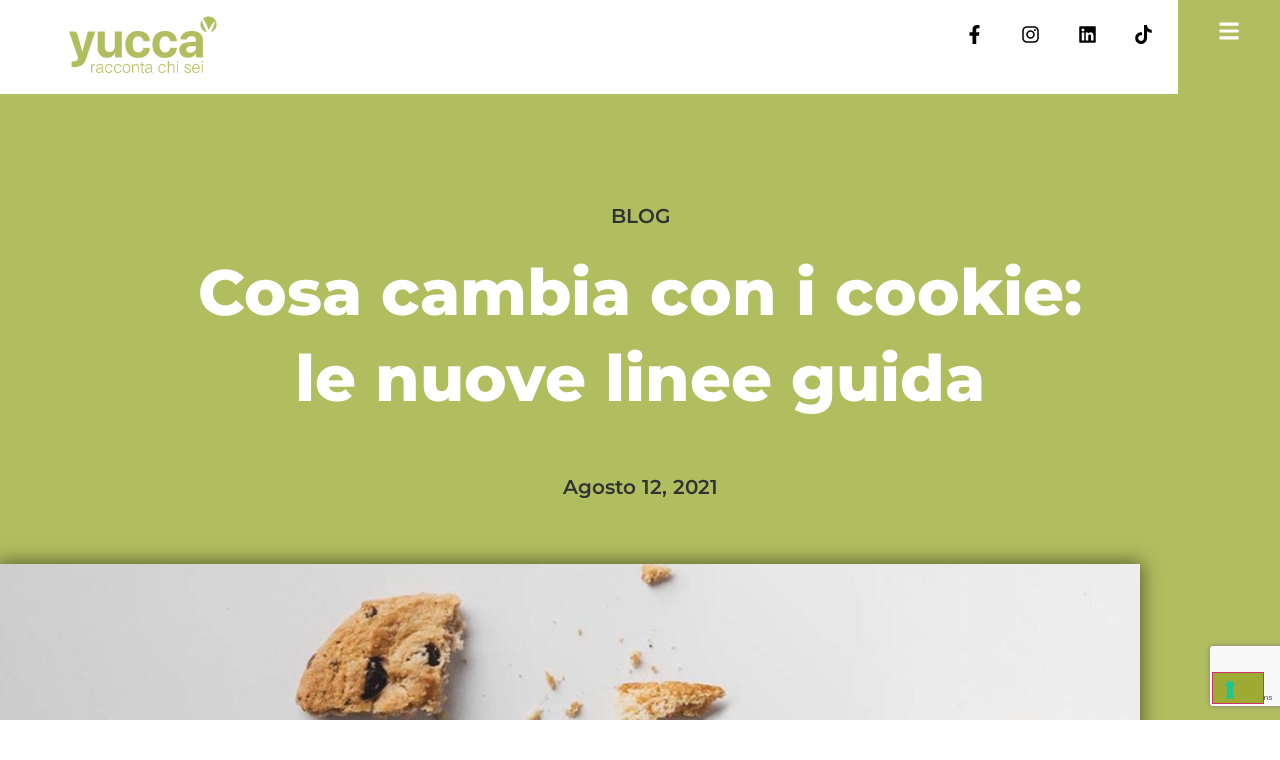

--- FILE ---
content_type: text/html; charset=UTF-8
request_url: https://yuccadesign.it/cosa-cambia-con-i-cookie-le-nuove-linee-guida/
body_size: 31159
content:
<!doctype html>
<html lang="it-IT">
<head>
	<meta charset="UTF-8">
	<meta name="viewport" content="width=device-width, initial-scale=1">
	<link rel="profile" href="https://gmpg.org/xfn/11">
	<meta name='robots' content='index, follow, max-image-preview:large, max-snippet:-1, max-video-preview:-1' />

	<!-- This site is optimized with the Yoast SEO plugin v26.6 - https://yoast.com/wordpress/plugins/seo/ -->
	<title>Cosa cambia con i cookie: le nuove linee guida - Yucca</title>
<link crossorigin data-rocket-preconnect href="https://cdn.iubenda.com" rel="preconnect">
<link crossorigin data-rocket-preconnect href="https://www.googletagmanager.com" rel="preconnect">
<link crossorigin data-rocket-preconnect href="https://www.google.com" rel="preconnect">
<link crossorigin data-rocket-preconnect href="https://cdn.trustindex.io" rel="preconnect"><link rel="preload" data-rocket-preload as="image" href="https://yuccadesign.it/wp-content/uploads/2021/08/Cosa-cambia-con-i-Cookies_Blog_Yucca-1.jpg" imagesrcset="https://yuccadesign.it/wp-content/uploads/2021/08/Cosa-cambia-con-i-Cookies_Blog_Yucca-1.jpg 1500w, https://yuccadesign.it/wp-content/uploads/2021/08/Cosa-cambia-con-i-Cookies_Blog_Yucca-1-600x400.jpg 600w, https://yuccadesign.it/wp-content/uploads/2021/08/Cosa-cambia-con-i-Cookies_Blog_Yucca-1-300x200.jpg 300w, https://yuccadesign.it/wp-content/uploads/2021/08/Cosa-cambia-con-i-Cookies_Blog_Yucca-1-1024x683.jpg 1024w, https://yuccadesign.it/wp-content/uploads/2021/08/Cosa-cambia-con-i-Cookies_Blog_Yucca-1-768x512.jpg 768w, https://yuccadesign.it/wp-content/uploads/2021/08/Cosa-cambia-con-i-Cookies_Blog_Yucca-1-1320x880.jpg 1320w" imagesizes="(max-width: 1500px) 100vw, 1500px" fetchpriority="high">
	<meta name="description" content="Cookie: nuove linee guida. La prima novità riguarda i cookie tecnici che saranno i soli a poter essere registrati sui dispositivi degli utenti." />
	<link rel="canonical" href="https://yuccadesign.it/cosa-cambia-con-i-cookie-le-nuove-linee-guida/" />
	<meta property="og:locale" content="it_IT" />
	<meta property="og:type" content="article" />
	<meta property="og:title" content="Cosa cambia con i cookie: le nuove linee guida - Yucca" />
	<meta property="og:description" content="Cookie: nuove linee guida. La prima novità riguarda i cookie tecnici che saranno i soli a poter essere registrati sui dispositivi degli utenti." />
	<meta property="og:url" content="https://yuccadesign.it/cosa-cambia-con-i-cookie-le-nuove-linee-guida/" />
	<meta property="og:site_name" content="Yucca" />
	<meta property="article:publisher" content="https://www.facebook.com/yuccadesign/" />
	<meta property="article:published_time" content="2021-08-12T14:31:50+00:00" />
	<meta property="article:modified_time" content="2025-06-23T08:03:06+00:00" />
	<meta property="og:image" content="https://yuccadesign.it/wp-content/uploads/2021/08/Cosa-cambia-con-i-Cookies_Blog_Yucca-1.jpg" />
	<meta property="og:image:width" content="1500" />
	<meta property="og:image:height" content="1000" />
	<meta property="og:image:type" content="image/jpeg" />
	<meta name="author" content="developer" />
	<meta name="twitter:card" content="summary_large_image" />
	<meta name="twitter:label1" content="Scritto da" />
	<meta name="twitter:data1" content="developer" />
	<meta name="twitter:label2" content="Tempo di lettura stimato" />
	<meta name="twitter:data2" content="3 minuti" />
	<script type="application/ld+json" class="yoast-schema-graph">{"@context":"https://schema.org","@graph":[{"@type":"Article","@id":"https://yuccadesign.it/cosa-cambia-con-i-cookie-le-nuove-linee-guida/#article","isPartOf":{"@id":"https://yuccadesign.it/cosa-cambia-con-i-cookie-le-nuove-linee-guida/"},"author":{"name":"developer","@id":"https://yuccadesign.it/#/schema/person/fd2a6ed9101569ef88ae06e780d6fe1e"},"headline":"Cosa cambia con i cookie: le nuove linee guida","datePublished":"2021-08-12T14:31:50+00:00","dateModified":"2025-06-23T08:03:06+00:00","mainEntityOfPage":{"@id":"https://yuccadesign.it/cosa-cambia-con-i-cookie-le-nuove-linee-guida/"},"wordCount":498,"publisher":{"@id":"https://yuccadesign.it/#organization"},"image":{"@id":"https://yuccadesign.it/cosa-cambia-con-i-cookie-le-nuove-linee-guida/#primaryimage"},"thumbnailUrl":"https://yuccadesign.it/wp-content/uploads/2021/08/Cosa-cambia-con-i-Cookies_Blog_Yucca-1.jpg","keywords":["grafica","siti internet","siti web","siti web reggio emilia","Sito internet","sito web","Web Design"],"articleSection":["Blog"],"inLanguage":"it-IT"},{"@type":"WebPage","@id":"https://yuccadesign.it/cosa-cambia-con-i-cookie-le-nuove-linee-guida/","url":"https://yuccadesign.it/cosa-cambia-con-i-cookie-le-nuove-linee-guida/","name":"Cosa cambia con i cookie: le nuove linee guida - Yucca","isPartOf":{"@id":"https://yuccadesign.it/#website"},"primaryImageOfPage":{"@id":"https://yuccadesign.it/cosa-cambia-con-i-cookie-le-nuove-linee-guida/#primaryimage"},"image":{"@id":"https://yuccadesign.it/cosa-cambia-con-i-cookie-le-nuove-linee-guida/#primaryimage"},"thumbnailUrl":"https://yuccadesign.it/wp-content/uploads/2021/08/Cosa-cambia-con-i-Cookies_Blog_Yucca-1.jpg","datePublished":"2021-08-12T14:31:50+00:00","dateModified":"2025-06-23T08:03:06+00:00","description":"Cookie: nuove linee guida. La prima novità riguarda i cookie tecnici che saranno i soli a poter essere registrati sui dispositivi degli utenti.","breadcrumb":{"@id":"https://yuccadesign.it/cosa-cambia-con-i-cookie-le-nuove-linee-guida/#breadcrumb"},"inLanguage":"it-IT","potentialAction":[{"@type":"ReadAction","target":["https://yuccadesign.it/cosa-cambia-con-i-cookie-le-nuove-linee-guida/"]}]},{"@type":"ImageObject","inLanguage":"it-IT","@id":"https://yuccadesign.it/cosa-cambia-con-i-cookie-le-nuove-linee-guida/#primaryimage","url":"https://yuccadesign.it/wp-content/uploads/2021/08/Cosa-cambia-con-i-Cookies_Blog_Yucca-1.jpg","contentUrl":"https://yuccadesign.it/wp-content/uploads/2021/08/Cosa-cambia-con-i-Cookies_Blog_Yucca-1.jpg","width":1500,"height":1000,"caption":"Cosa cambia con i Cookies_Blog_Yucca"},{"@type":"BreadcrumbList","@id":"https://yuccadesign.it/cosa-cambia-con-i-cookie-le-nuove-linee-guida/#breadcrumb","itemListElement":[{"@type":"ListItem","position":1,"name":"Home","item":"https://yuccadesign.it/"},{"@type":"ListItem","position":2,"name":"Cosa cambia con i cookie: le nuove linee guida"}]},{"@type":"WebSite","@id":"https://yuccadesign.it/#website","url":"https://yuccadesign.it/","name":"Yucca Comunicazione","description":"Agenzia di comunicazione e Realizzazione siti web a Reggio Emilia, Mantova, Modena, Verona","publisher":{"@id":"https://yuccadesign.it/#organization"},"potentialAction":[{"@type":"SearchAction","target":{"@type":"EntryPoint","urlTemplate":"https://yuccadesign.it/?s={search_term_string}"},"query-input":{"@type":"PropertyValueSpecification","valueRequired":true,"valueName":"search_term_string"}}],"inLanguage":"it-IT"},{"@type":"Organization","@id":"https://yuccadesign.it/#organization","name":"Yucca Design","url":"https://yuccadesign.it/","logo":{"@type":"ImageObject","inLanguage":"it-IT","@id":"https://yuccadesign.it/#/schema/logo/image/","url":"https://yuccadesign.it/wp-content/uploads/2025/06/Logo-nuovo.png","contentUrl":"https://yuccadesign.it/wp-content/uploads/2025/06/Logo-nuovo.png","width":500,"height":220,"caption":"Yucca Design"},"image":{"@id":"https://yuccadesign.it/#/schema/logo/image/"},"sameAs":["https://www.facebook.com/yuccadesign/","https://www.instagram.com/yucca.design/","https://www.linkedin.com/company/yucca-design/"]},{"@type":"Person","@id":"https://yuccadesign.it/#/schema/person/fd2a6ed9101569ef88ae06e780d6fe1e","name":"developer"}]}</script>
	<!-- / Yoast SEO plugin. -->


<link rel='dns-prefetch' href='//www.googletagmanager.com' />
<link rel="alternate" type="application/rss+xml" title="Yucca &raquo; Feed" href="https://yuccadesign.it/feed/" />
<link rel="alternate" type="application/rss+xml" title="Yucca &raquo; Feed dei commenti" href="https://yuccadesign.it/comments/feed/" />
<link rel="alternate" title="oEmbed (JSON)" type="application/json+oembed" href="https://yuccadesign.it/wp-json/oembed/1.0/embed?url=https%3A%2F%2Fyuccadesign.it%2Fcosa-cambia-con-i-cookie-le-nuove-linee-guida%2F" />
<link rel="alternate" title="oEmbed (XML)" type="text/xml+oembed" href="https://yuccadesign.it/wp-json/oembed/1.0/embed?url=https%3A%2F%2Fyuccadesign.it%2Fcosa-cambia-con-i-cookie-le-nuove-linee-guida%2F&#038;format=xml" />
<style id='wp-img-auto-sizes-contain-inline-css'>
img:is([sizes=auto i],[sizes^="auto," i]){contain-intrinsic-size:3000px 1500px}
/*# sourceURL=wp-img-auto-sizes-contain-inline-css */
</style>
<style id='wp-emoji-styles-inline-css'>

	img.wp-smiley, img.emoji {
		display: inline !important;
		border: none !important;
		box-shadow: none !important;
		height: 1em !important;
		width: 1em !important;
		margin: 0 0.07em !important;
		vertical-align: -0.1em !important;
		background: none !important;
		padding: 0 !important;
	}
/*# sourceURL=wp-emoji-styles-inline-css */
</style>
<link rel='stylesheet' id='wp-block-library-css' href='https://yuccadesign.it/wp-includes/css/dist/block-library/style.min.css?ver=6.9' media='all' />
<style id='global-styles-inline-css'>
:root{--wp--preset--aspect-ratio--square: 1;--wp--preset--aspect-ratio--4-3: 4/3;--wp--preset--aspect-ratio--3-4: 3/4;--wp--preset--aspect-ratio--3-2: 3/2;--wp--preset--aspect-ratio--2-3: 2/3;--wp--preset--aspect-ratio--16-9: 16/9;--wp--preset--aspect-ratio--9-16: 9/16;--wp--preset--color--black: #000000;--wp--preset--color--cyan-bluish-gray: #abb8c3;--wp--preset--color--white: #ffffff;--wp--preset--color--pale-pink: #f78da7;--wp--preset--color--vivid-red: #cf2e2e;--wp--preset--color--luminous-vivid-orange: #ff6900;--wp--preset--color--luminous-vivid-amber: #fcb900;--wp--preset--color--light-green-cyan: #7bdcb5;--wp--preset--color--vivid-green-cyan: #00d084;--wp--preset--color--pale-cyan-blue: #8ed1fc;--wp--preset--color--vivid-cyan-blue: #0693e3;--wp--preset--color--vivid-purple: #9b51e0;--wp--preset--gradient--vivid-cyan-blue-to-vivid-purple: linear-gradient(135deg,rgb(6,147,227) 0%,rgb(155,81,224) 100%);--wp--preset--gradient--light-green-cyan-to-vivid-green-cyan: linear-gradient(135deg,rgb(122,220,180) 0%,rgb(0,208,130) 100%);--wp--preset--gradient--luminous-vivid-amber-to-luminous-vivid-orange: linear-gradient(135deg,rgb(252,185,0) 0%,rgb(255,105,0) 100%);--wp--preset--gradient--luminous-vivid-orange-to-vivid-red: linear-gradient(135deg,rgb(255,105,0) 0%,rgb(207,46,46) 100%);--wp--preset--gradient--very-light-gray-to-cyan-bluish-gray: linear-gradient(135deg,rgb(238,238,238) 0%,rgb(169,184,195) 100%);--wp--preset--gradient--cool-to-warm-spectrum: linear-gradient(135deg,rgb(74,234,220) 0%,rgb(151,120,209) 20%,rgb(207,42,186) 40%,rgb(238,44,130) 60%,rgb(251,105,98) 80%,rgb(254,248,76) 100%);--wp--preset--gradient--blush-light-purple: linear-gradient(135deg,rgb(255,206,236) 0%,rgb(152,150,240) 100%);--wp--preset--gradient--blush-bordeaux: linear-gradient(135deg,rgb(254,205,165) 0%,rgb(254,45,45) 50%,rgb(107,0,62) 100%);--wp--preset--gradient--luminous-dusk: linear-gradient(135deg,rgb(255,203,112) 0%,rgb(199,81,192) 50%,rgb(65,88,208) 100%);--wp--preset--gradient--pale-ocean: linear-gradient(135deg,rgb(255,245,203) 0%,rgb(182,227,212) 50%,rgb(51,167,181) 100%);--wp--preset--gradient--electric-grass: linear-gradient(135deg,rgb(202,248,128) 0%,rgb(113,206,126) 100%);--wp--preset--gradient--midnight: linear-gradient(135deg,rgb(2,3,129) 0%,rgb(40,116,252) 100%);--wp--preset--font-size--small: 13px;--wp--preset--font-size--medium: 20px;--wp--preset--font-size--large: 36px;--wp--preset--font-size--x-large: 42px;--wp--preset--spacing--20: 0.44rem;--wp--preset--spacing--30: 0.67rem;--wp--preset--spacing--40: 1rem;--wp--preset--spacing--50: 1.5rem;--wp--preset--spacing--60: 2.25rem;--wp--preset--spacing--70: 3.38rem;--wp--preset--spacing--80: 5.06rem;--wp--preset--shadow--natural: 6px 6px 9px rgba(0, 0, 0, 0.2);--wp--preset--shadow--deep: 12px 12px 50px rgba(0, 0, 0, 0.4);--wp--preset--shadow--sharp: 6px 6px 0px rgba(0, 0, 0, 0.2);--wp--preset--shadow--outlined: 6px 6px 0px -3px rgb(255, 255, 255), 6px 6px rgb(0, 0, 0);--wp--preset--shadow--crisp: 6px 6px 0px rgb(0, 0, 0);}:root { --wp--style--global--content-size: 800px;--wp--style--global--wide-size: 1200px; }:where(body) { margin: 0; }.wp-site-blocks > .alignleft { float: left; margin-right: 2em; }.wp-site-blocks > .alignright { float: right; margin-left: 2em; }.wp-site-blocks > .aligncenter { justify-content: center; margin-left: auto; margin-right: auto; }:where(.wp-site-blocks) > * { margin-block-start: 24px; margin-block-end: 0; }:where(.wp-site-blocks) > :first-child { margin-block-start: 0; }:where(.wp-site-blocks) > :last-child { margin-block-end: 0; }:root { --wp--style--block-gap: 24px; }:root :where(.is-layout-flow) > :first-child{margin-block-start: 0;}:root :where(.is-layout-flow) > :last-child{margin-block-end: 0;}:root :where(.is-layout-flow) > *{margin-block-start: 24px;margin-block-end: 0;}:root :where(.is-layout-constrained) > :first-child{margin-block-start: 0;}:root :where(.is-layout-constrained) > :last-child{margin-block-end: 0;}:root :where(.is-layout-constrained) > *{margin-block-start: 24px;margin-block-end: 0;}:root :where(.is-layout-flex){gap: 24px;}:root :where(.is-layout-grid){gap: 24px;}.is-layout-flow > .alignleft{float: left;margin-inline-start: 0;margin-inline-end: 2em;}.is-layout-flow > .alignright{float: right;margin-inline-start: 2em;margin-inline-end: 0;}.is-layout-flow > .aligncenter{margin-left: auto !important;margin-right: auto !important;}.is-layout-constrained > .alignleft{float: left;margin-inline-start: 0;margin-inline-end: 2em;}.is-layout-constrained > .alignright{float: right;margin-inline-start: 2em;margin-inline-end: 0;}.is-layout-constrained > .aligncenter{margin-left: auto !important;margin-right: auto !important;}.is-layout-constrained > :where(:not(.alignleft):not(.alignright):not(.alignfull)){max-width: var(--wp--style--global--content-size);margin-left: auto !important;margin-right: auto !important;}.is-layout-constrained > .alignwide{max-width: var(--wp--style--global--wide-size);}body .is-layout-flex{display: flex;}.is-layout-flex{flex-wrap: wrap;align-items: center;}.is-layout-flex > :is(*, div){margin: 0;}body .is-layout-grid{display: grid;}.is-layout-grid > :is(*, div){margin: 0;}body{padding-top: 0px;padding-right: 0px;padding-bottom: 0px;padding-left: 0px;}a:where(:not(.wp-element-button)){text-decoration: underline;}:root :where(.wp-element-button, .wp-block-button__link){background-color: #32373c;border-width: 0;color: #fff;font-family: inherit;font-size: inherit;font-style: inherit;font-weight: inherit;letter-spacing: inherit;line-height: inherit;padding-top: calc(0.667em + 2px);padding-right: calc(1.333em + 2px);padding-bottom: calc(0.667em + 2px);padding-left: calc(1.333em + 2px);text-decoration: none;text-transform: inherit;}.has-black-color{color: var(--wp--preset--color--black) !important;}.has-cyan-bluish-gray-color{color: var(--wp--preset--color--cyan-bluish-gray) !important;}.has-white-color{color: var(--wp--preset--color--white) !important;}.has-pale-pink-color{color: var(--wp--preset--color--pale-pink) !important;}.has-vivid-red-color{color: var(--wp--preset--color--vivid-red) !important;}.has-luminous-vivid-orange-color{color: var(--wp--preset--color--luminous-vivid-orange) !important;}.has-luminous-vivid-amber-color{color: var(--wp--preset--color--luminous-vivid-amber) !important;}.has-light-green-cyan-color{color: var(--wp--preset--color--light-green-cyan) !important;}.has-vivid-green-cyan-color{color: var(--wp--preset--color--vivid-green-cyan) !important;}.has-pale-cyan-blue-color{color: var(--wp--preset--color--pale-cyan-blue) !important;}.has-vivid-cyan-blue-color{color: var(--wp--preset--color--vivid-cyan-blue) !important;}.has-vivid-purple-color{color: var(--wp--preset--color--vivid-purple) !important;}.has-black-background-color{background-color: var(--wp--preset--color--black) !important;}.has-cyan-bluish-gray-background-color{background-color: var(--wp--preset--color--cyan-bluish-gray) !important;}.has-white-background-color{background-color: var(--wp--preset--color--white) !important;}.has-pale-pink-background-color{background-color: var(--wp--preset--color--pale-pink) !important;}.has-vivid-red-background-color{background-color: var(--wp--preset--color--vivid-red) !important;}.has-luminous-vivid-orange-background-color{background-color: var(--wp--preset--color--luminous-vivid-orange) !important;}.has-luminous-vivid-amber-background-color{background-color: var(--wp--preset--color--luminous-vivid-amber) !important;}.has-light-green-cyan-background-color{background-color: var(--wp--preset--color--light-green-cyan) !important;}.has-vivid-green-cyan-background-color{background-color: var(--wp--preset--color--vivid-green-cyan) !important;}.has-pale-cyan-blue-background-color{background-color: var(--wp--preset--color--pale-cyan-blue) !important;}.has-vivid-cyan-blue-background-color{background-color: var(--wp--preset--color--vivid-cyan-blue) !important;}.has-vivid-purple-background-color{background-color: var(--wp--preset--color--vivid-purple) !important;}.has-black-border-color{border-color: var(--wp--preset--color--black) !important;}.has-cyan-bluish-gray-border-color{border-color: var(--wp--preset--color--cyan-bluish-gray) !important;}.has-white-border-color{border-color: var(--wp--preset--color--white) !important;}.has-pale-pink-border-color{border-color: var(--wp--preset--color--pale-pink) !important;}.has-vivid-red-border-color{border-color: var(--wp--preset--color--vivid-red) !important;}.has-luminous-vivid-orange-border-color{border-color: var(--wp--preset--color--luminous-vivid-orange) !important;}.has-luminous-vivid-amber-border-color{border-color: var(--wp--preset--color--luminous-vivid-amber) !important;}.has-light-green-cyan-border-color{border-color: var(--wp--preset--color--light-green-cyan) !important;}.has-vivid-green-cyan-border-color{border-color: var(--wp--preset--color--vivid-green-cyan) !important;}.has-pale-cyan-blue-border-color{border-color: var(--wp--preset--color--pale-cyan-blue) !important;}.has-vivid-cyan-blue-border-color{border-color: var(--wp--preset--color--vivid-cyan-blue) !important;}.has-vivid-purple-border-color{border-color: var(--wp--preset--color--vivid-purple) !important;}.has-vivid-cyan-blue-to-vivid-purple-gradient-background{background: var(--wp--preset--gradient--vivid-cyan-blue-to-vivid-purple) !important;}.has-light-green-cyan-to-vivid-green-cyan-gradient-background{background: var(--wp--preset--gradient--light-green-cyan-to-vivid-green-cyan) !important;}.has-luminous-vivid-amber-to-luminous-vivid-orange-gradient-background{background: var(--wp--preset--gradient--luminous-vivid-amber-to-luminous-vivid-orange) !important;}.has-luminous-vivid-orange-to-vivid-red-gradient-background{background: var(--wp--preset--gradient--luminous-vivid-orange-to-vivid-red) !important;}.has-very-light-gray-to-cyan-bluish-gray-gradient-background{background: var(--wp--preset--gradient--very-light-gray-to-cyan-bluish-gray) !important;}.has-cool-to-warm-spectrum-gradient-background{background: var(--wp--preset--gradient--cool-to-warm-spectrum) !important;}.has-blush-light-purple-gradient-background{background: var(--wp--preset--gradient--blush-light-purple) !important;}.has-blush-bordeaux-gradient-background{background: var(--wp--preset--gradient--blush-bordeaux) !important;}.has-luminous-dusk-gradient-background{background: var(--wp--preset--gradient--luminous-dusk) !important;}.has-pale-ocean-gradient-background{background: var(--wp--preset--gradient--pale-ocean) !important;}.has-electric-grass-gradient-background{background: var(--wp--preset--gradient--electric-grass) !important;}.has-midnight-gradient-background{background: var(--wp--preset--gradient--midnight) !important;}.has-small-font-size{font-size: var(--wp--preset--font-size--small) !important;}.has-medium-font-size{font-size: var(--wp--preset--font-size--medium) !important;}.has-large-font-size{font-size: var(--wp--preset--font-size--large) !important;}.has-x-large-font-size{font-size: var(--wp--preset--font-size--x-large) !important;}
:root :where(.wp-block-pullquote){font-size: 1.5em;line-height: 1.6;}
/*# sourceURL=global-styles-inline-css */
</style>
<link data-minify="1" rel='stylesheet' id='hello-elementor-css' href='https://yuccadesign.it/wp-content/cache/min/1/wp-content/themes/hello-elementor/assets/css/reset.css?ver=1769008979' media='all' />
<link data-minify="1" rel='stylesheet' id='hello-elementor-theme-style-css' href='https://yuccadesign.it/wp-content/cache/min/1/wp-content/themes/hello-elementor/assets/css/theme.css?ver=1769008979' media='all' />
<link rel='stylesheet' id='elementor-frontend-css' href='https://yuccadesign.it/wp-content/uploads/elementor/css/custom-frontend.min.css?ver=1769008974' media='all' />
<link rel='stylesheet' id='widget-image-css' href='https://yuccadesign.it/wp-content/plugins/elementor/assets/css/widget-image.min.css?ver=3.34.1' media='all' />
<link rel='stylesheet' id='widget-social-icons-css' href='https://yuccadesign.it/wp-content/plugins/elementor/assets/css/widget-social-icons.min.css?ver=3.34.1' media='all' />
<link rel='stylesheet' id='e-apple-webkit-css' href='https://yuccadesign.it/wp-content/uploads/elementor/css/custom-apple-webkit.min.css?ver=1769008973' media='all' />
<link rel='stylesheet' id='e-sticky-css' href='https://yuccadesign.it/wp-content/plugins/elementor-pro/assets/css/modules/sticky.min.css?ver=3.34.0' media='all' />
<link rel='stylesheet' id='widget-heading-css' href='https://yuccadesign.it/wp-content/plugins/elementor/assets/css/widget-heading.min.css?ver=3.34.1' media='all' />
<link data-minify="1" rel='stylesheet' id='swiper-css' href='https://yuccadesign.it/wp-content/cache/min/1/wp-content/plugins/elementor/assets/lib/swiper/v8/css/swiper.min.css?ver=1769008979' media='all' />
<link rel='stylesheet' id='e-swiper-css' href='https://yuccadesign.it/wp-content/plugins/elementor/assets/css/conditionals/e-swiper.min.css?ver=3.34.1' media='all' />
<link rel='stylesheet' id='widget-spacer-css' href='https://yuccadesign.it/wp-content/plugins/elementor/assets/css/widget-spacer.min.css?ver=3.34.1' media='all' />
<link rel='stylesheet' id='e-animation-fadeInUp-css' href='https://yuccadesign.it/wp-content/plugins/elementor/assets/lib/animations/styles/fadeInUp.min.css?ver=3.34.1' media='all' />
<link rel='stylesheet' id='widget-icon-list-css' href='https://yuccadesign.it/wp-content/uploads/elementor/css/custom-widget-icon-list.min.css?ver=1769008975' media='all' />
<link rel='stylesheet' id='widget-post-info-css' href='https://yuccadesign.it/wp-content/plugins/elementor-pro/assets/css/widget-post-info.min.css?ver=3.34.0' media='all' />
<link rel='stylesheet' id='widget-share-buttons-css' href='https://yuccadesign.it/wp-content/plugins/elementor-pro/assets/css/widget-share-buttons.min.css?ver=3.34.0' media='all' />
<link rel='stylesheet' id='widget-form-css' href='https://yuccadesign.it/wp-content/plugins/elementor-pro/assets/css/widget-form.min.css?ver=3.34.0' media='all' />
<link rel='stylesheet' id='e-animation-fadeIn-css' href='https://yuccadesign.it/wp-content/plugins/elementor/assets/lib/animations/styles/fadeIn.min.css?ver=3.34.1' media='all' />
<link rel='stylesheet' id='widget-divider-css' href='https://yuccadesign.it/wp-content/plugins/elementor/assets/css/widget-divider.min.css?ver=3.34.1' media='all' />
<link rel='stylesheet' id='widget-posts-css' href='https://yuccadesign.it/wp-content/plugins/elementor-pro/assets/css/widget-posts.min.css?ver=3.34.0' media='all' />
<link rel='stylesheet' id='widget-nav-menu-css' href='https://yuccadesign.it/wp-content/uploads/elementor/css/custom-pro-widget-nav-menu.min.css?ver=1769008976' media='all' />
<link rel='stylesheet' id='e-animation-slideInDown-css' href='https://yuccadesign.it/wp-content/plugins/elementor/assets/lib/animations/styles/slideInDown.min.css?ver=3.34.1' media='all' />
<link rel='stylesheet' id='e-popup-css' href='https://yuccadesign.it/wp-content/plugins/elementor-pro/assets/css/conditionals/popup.min.css?ver=3.34.0' media='all' />
<link rel='stylesheet' id='elementor-post-20240-css' href='https://yuccadesign.it/wp-content/uploads/elementor/css/post-20240.css?ver=1769008977' media='all' />
<link data-minify="1" rel='stylesheet' id='font-awesome-5-all-css' href='https://yuccadesign.it/wp-content/cache/min/1/wp-content/plugins/elementor/assets/lib/font-awesome/css/all.min.css?ver=1769008979' media='all' />
<link rel='stylesheet' id='font-awesome-4-shim-css' href='https://yuccadesign.it/wp-content/plugins/elementor/assets/lib/font-awesome/css/v4-shims.min.css?ver=3.34.1' media='all' />
<link rel='stylesheet' id='elementor-post-20245-css' href='https://yuccadesign.it/wp-content/uploads/elementor/css/post-20245.css?ver=1769008977' media='all' />
<link rel='stylesheet' id='elementor-post-17254-css' href='https://yuccadesign.it/wp-content/uploads/elementor/css/post-17254.css?ver=1769008978' media='all' />
<link rel='stylesheet' id='elementor-post-20250-css' href='https://yuccadesign.it/wp-content/uploads/elementor/css/post-20250.css?ver=1769009043' media='all' />
<link rel='stylesheet' id='elementor-post-18984-css' href='https://yuccadesign.it/wp-content/uploads/elementor/css/post-18984.css?ver=1769008978' media='all' />
<link data-minify="1" rel='stylesheet' id='elementor-gf-local-montserrat-css' href='https://yuccadesign.it/wp-content/cache/min/1/wp-content/uploads/elementor/google-fonts/css/montserrat.css?ver=1769008979' media='all' />
<link data-minify="1" rel='stylesheet' id='elementor-gf-local-questrial-css' href='https://yuccadesign.it/wp-content/cache/min/1/wp-content/uploads/elementor/google-fonts/css/questrial.css?ver=1769008980' media='all' />
<link data-minify="1" rel='stylesheet' id='elementor-gf-local-roboto-css' href='https://yuccadesign.it/wp-content/cache/min/1/wp-content/uploads/elementor/google-fonts/css/roboto.css?ver=1769008980' media='all' />
<link data-minify="1" rel='stylesheet' id='elementor-gf-local-opensans-css' href='https://yuccadesign.it/wp-content/cache/min/1/wp-content/uploads/elementor/google-fonts/css/opensans.css?ver=1769008980' media='all' />
<link data-minify="1" rel='stylesheet' id='elementor-gf-local-sora-css' href='https://yuccadesign.it/wp-content/cache/min/1/wp-content/uploads/elementor/google-fonts/css/sora.css?ver=1769008980' media='all' />
<link data-minify="1" rel='stylesheet' id='elementor-gf-local-robotocondensed-css' href='https://yuccadesign.it/wp-content/cache/min/1/wp-content/uploads/elementor/google-fonts/css/robotocondensed.css?ver=1769008981' media='all' />
<link data-minify="1" rel='stylesheet' id='elementor-gf-local-poppins-css' href='https://yuccadesign.it/wp-content/cache/min/1/wp-content/uploads/elementor/google-fonts/css/poppins.css?ver=1769008981' media='all' />
<script src="https://yuccadesign.it/wp-includes/js/jquery/jquery.min.js?ver=3.7.1" id="jquery-core-js"></script>
<script src="https://yuccadesign.it/wp-includes/js/jquery/jquery-migrate.min.js?ver=3.4.1" id="jquery-migrate-js"></script>
<script src="https://yuccadesign.it/wp-content/plugins/elementor/assets/lib/font-awesome/js/v4-shims.min.js?ver=3.34.1" id="font-awesome-4-shim-js"></script>

<!-- Snippet del tag Google (gtag.js) aggiunto da Site Kit -->
<!-- Snippet Google Analytics aggiunto da Site Kit -->
<script src="https://www.googletagmanager.com/gtag/js?id=G-T4EF5R2VK7" id="google_gtagjs-js" async></script>
<script id="google_gtagjs-js-after">
window.dataLayer = window.dataLayer || [];function gtag(){dataLayer.push(arguments);}
gtag("set","linker",{"domains":["yuccadesign.it"]});
gtag("js", new Date());
gtag("set", "developer_id.dZTNiMT", true);
gtag("config", "G-T4EF5R2VK7");
 window._googlesitekit = window._googlesitekit || {}; window._googlesitekit.throttledEvents = []; window._googlesitekit.gtagEvent = (name, data) => { var key = JSON.stringify( { name, data } ); if ( !! window._googlesitekit.throttledEvents[ key ] ) { return; } window._googlesitekit.throttledEvents[ key ] = true; setTimeout( () => { delete window._googlesitekit.throttledEvents[ key ]; }, 5 ); gtag( "event", name, { ...data, event_source: "site-kit" } ); }; 
//# sourceURL=google_gtagjs-js-after
</script>
<link rel="https://api.w.org/" href="https://yuccadesign.it/wp-json/" /><link rel="alternate" title="JSON" type="application/json" href="https://yuccadesign.it/wp-json/wp/v2/posts/17852" /><link rel="EditURI" type="application/rsd+xml" title="RSD" href="https://yuccadesign.it/xmlrpc.php?rsd" />
<meta name="generator" content="WordPress 6.9" />
<link rel='shortlink' href='https://yuccadesign.it/?p=17852' />
<meta name="generator" content="Site Kit by Google 1.168.0" /><meta name="ti-site-data" content="[base64]" /><meta name="generator" content="Elementor 3.34.1; features: e_font_icon_svg, additional_custom_breakpoints; settings: css_print_method-external, google_font-enabled, font_display-auto">
			<style>
				.e-con.e-parent:nth-of-type(n+4):not(.e-lazyloaded):not(.e-no-lazyload),
				.e-con.e-parent:nth-of-type(n+4):not(.e-lazyloaded):not(.e-no-lazyload) * {
					background-image: none !important;
				}
				@media screen and (max-height: 1024px) {
					.e-con.e-parent:nth-of-type(n+3):not(.e-lazyloaded):not(.e-no-lazyload),
					.e-con.e-parent:nth-of-type(n+3):not(.e-lazyloaded):not(.e-no-lazyload) * {
						background-image: none !important;
					}
				}
				@media screen and (max-height: 640px) {
					.e-con.e-parent:nth-of-type(n+2):not(.e-lazyloaded):not(.e-no-lazyload),
					.e-con.e-parent:nth-of-type(n+2):not(.e-lazyloaded):not(.e-no-lazyload) * {
						background-image: none !important;
					}
				}
			</style>
			<link rel="icon" href="https://yuccadesign.it/wp-content/uploads/2024/11/favicon-100x100.png" sizes="32x32" />
<link rel="icon" href="https://yuccadesign.it/wp-content/uploads/2024/11/favicon.png" sizes="192x192" />
<link rel="apple-touch-icon" href="https://yuccadesign.it/wp-content/uploads/2024/11/favicon.png" />
<meta name="msapplication-TileImage" content="https://yuccadesign.it/wp-content/uploads/2024/11/favicon.png" />
		<style id="wp-custom-css">
			.elementor-kit-20240 h2 {
  font-size: 34px;
}		</style>
		<noscript><style id="rocket-lazyload-nojs-css">.rll-youtube-player, [data-lazy-src]{display:none !important;}</style></noscript><meta name="generator" content="WP Rocket 3.19.4" data-wpr-features="wpr_minify_js wpr_lazyload_images wpr_lazyload_iframes wpr_preconnect_external_domains wpr_oci wpr_minify_css wpr_preload_links wpr_desktop" /></head>
<body data-rsssl=1 class="wp-singular post-template-default single single-post postid-17852 single-format-standard wp-custom-logo wp-embed-responsive wp-theme-hello-elementor hello-elementor-default elementor-default elementor-template-full-width elementor-kit-20240 elementor-page-20250">


<a class="skip-link screen-reader-text" href="#content">Vai al contenuto</a>

		<header  data-elementor-type="header" data-elementor-id="20245" class="elementor elementor-20245 elementor-location-header" data-elementor-post-type="elementor_library">
			<div class="elementor-element elementor-element-93d7fbe e-con-full e-flex e-con e-parent" data-id="93d7fbe" data-element_type="container" data-settings="{&quot;sticky&quot;:&quot;top&quot;,&quot;background_background&quot;:&quot;classic&quot;,&quot;sticky_on&quot;:[&quot;widescreen&quot;,&quot;desktop&quot;,&quot;laptop&quot;,&quot;tablet_extra&quot;,&quot;tablet&quot;,&quot;mobile_extra&quot;,&quot;mobile&quot;],&quot;sticky_offset&quot;:0,&quot;sticky_effects_offset&quot;:0,&quot;sticky_anchor_link_offset&quot;:0}">
		<div class="elementor-element elementor-element-a136eba e-con-full e-flex e-con e-child" data-id="a136eba" data-element_type="container" data-settings="{&quot;background_background&quot;:&quot;classic&quot;}">
				<div class="elementor-element elementor-element-2a0492b elementor-widget elementor-widget-theme-site-logo elementor-widget-image" data-id="2a0492b" data-element_type="widget" data-widget_type="theme-site-logo.default">
											<a href="https://yuccadesign.it">
			<img fetchpriority="high" width="500" height="220" src="https://yuccadesign.it/wp-content/uploads/2024/11/Logo-nuovo-2.png" class="attachment-full size-full wp-image-20975" alt="" srcset="https://yuccadesign.it/wp-content/uploads/2024/11/Logo-nuovo-2.png 500w, https://yuccadesign.it/wp-content/uploads/2024/11/Logo-nuovo-2-300x132.png 300w" sizes="(max-width: 500px) 100vw, 500px" />				</a>
											</div>
				</div>
		<div class="elementor-element elementor-element-f6f6ffc elementor-hidden-phone e-con-full e-flex e-con e-child" data-id="f6f6ffc" data-element_type="container" data-settings="{&quot;background_background&quot;:&quot;classic&quot;}">
				<div class="elementor-element elementor-element-06eae4a elementor-widget elementor-widget-html" data-id="06eae4a" data-element_type="widget" data-widget_type="html.default">
					<script type="text/javascript">
var _iub = _iub || [];
_iub.csConfiguration = {"siteId":399591,"cookiePolicyId":568108,"lang":"it","storage":{"useSiteId":true}};
</script>
<script data-minify="1" type="text/javascript" src="https://yuccadesign.it/wp-content/cache/min/1/autoblocking/399591.js?ver=1768317955"></script>
<script data-minify="1" type="text/javascript" src="https://yuccadesign.it/wp-content/cache/min/1/cs/iubenda_cs.js?ver=1768317955" charset="UTF-8" async></script>				</div>
				</div>
		<div class="elementor-element elementor-element-9972fcd elementor-hidden-phone e-con-full e-flex e-con e-child" data-id="9972fcd" data-element_type="container" data-settings="{&quot;background_background&quot;:&quot;classic&quot;}">
				<div class="elementor-element elementor-element-61ad001 e-grid-align-right e-grid-align-tablet-center elementor-shape-square elementor-grid-0 elementor-widget elementor-widget-social-icons" data-id="61ad001" data-element_type="widget" data-widget_type="social-icons.default">
							<div class="elementor-social-icons-wrapper elementor-grid" role="list">
							<span class="elementor-grid-item" role="listitem">
					<a class="elementor-icon elementor-social-icon elementor-social-icon-facebook-f elementor-repeater-item-0267196" href="https://www.facebook.com/yuccadesign/" target="_blank">
						<span class="elementor-screen-only">Facebook-f</span>
						<svg aria-hidden="true" class="e-font-icon-svg e-fab-facebook-f" viewBox="0 0 320 512" xmlns="http://www.w3.org/2000/svg"><path d="M279.14 288l14.22-92.66h-88.91v-60.13c0-25.35 12.42-50.06 52.24-50.06h40.42V6.26S260.43 0 225.36 0c-73.22 0-121.08 44.38-121.08 124.72v70.62H22.89V288h81.39v224h100.17V288z"></path></svg>					</a>
				</span>
							<span class="elementor-grid-item" role="listitem">
					<a class="elementor-icon elementor-social-icon elementor-social-icon-instagram elementor-repeater-item-5b083f5" href="https://www.instagram.com/yucca.design/" target="_blank">
						<span class="elementor-screen-only">Instagram</span>
						<svg aria-hidden="true" class="e-font-icon-svg e-fab-instagram" viewBox="0 0 448 512" xmlns="http://www.w3.org/2000/svg"><path d="M224.1 141c-63.6 0-114.9 51.3-114.9 114.9s51.3 114.9 114.9 114.9S339 319.5 339 255.9 287.7 141 224.1 141zm0 189.6c-41.1 0-74.7-33.5-74.7-74.7s33.5-74.7 74.7-74.7 74.7 33.5 74.7 74.7-33.6 74.7-74.7 74.7zm146.4-194.3c0 14.9-12 26.8-26.8 26.8-14.9 0-26.8-12-26.8-26.8s12-26.8 26.8-26.8 26.8 12 26.8 26.8zm76.1 27.2c-1.7-35.9-9.9-67.7-36.2-93.9-26.2-26.2-58-34.4-93.9-36.2-37-2.1-147.9-2.1-184.9 0-35.8 1.7-67.6 9.9-93.9 36.1s-34.4 58-36.2 93.9c-2.1 37-2.1 147.9 0 184.9 1.7 35.9 9.9 67.7 36.2 93.9s58 34.4 93.9 36.2c37 2.1 147.9 2.1 184.9 0 35.9-1.7 67.7-9.9 93.9-36.2 26.2-26.2 34.4-58 36.2-93.9 2.1-37 2.1-147.8 0-184.8zM398.8 388c-7.8 19.6-22.9 34.7-42.6 42.6-29.5 11.7-99.5 9-132.1 9s-102.7 2.6-132.1-9c-19.6-7.8-34.7-22.9-42.6-42.6-11.7-29.5-9-99.5-9-132.1s-2.6-102.7 9-132.1c7.8-19.6 22.9-34.7 42.6-42.6 29.5-11.7 99.5-9 132.1-9s102.7-2.6 132.1 9c19.6 7.8 34.7 22.9 42.6 42.6 11.7 29.5 9 99.5 9 132.1s2.7 102.7-9 132.1z"></path></svg>					</a>
				</span>
							<span class="elementor-grid-item" role="listitem">
					<a class="elementor-icon elementor-social-icon elementor-social-icon-linkedin elementor-repeater-item-1c9a8bf" href="https://www.linkedin.com/company/yucca-design/" target="_blank">
						<span class="elementor-screen-only">Linkedin</span>
						<svg aria-hidden="true" class="e-font-icon-svg e-fab-linkedin" viewBox="0 0 448 512" xmlns="http://www.w3.org/2000/svg"><path d="M416 32H31.9C14.3 32 0 46.5 0 64.3v383.4C0 465.5 14.3 480 31.9 480H416c17.6 0 32-14.5 32-32.3V64.3c0-17.8-14.4-32.3-32-32.3zM135.4 416H69V202.2h66.5V416zm-33.2-243c-21.3 0-38.5-17.3-38.5-38.5S80.9 96 102.2 96c21.2 0 38.5 17.3 38.5 38.5 0 21.3-17.2 38.5-38.5 38.5zm282.1 243h-66.4V312c0-24.8-.5-56.7-34.5-56.7-34.6 0-39.9 27-39.9 54.9V416h-66.4V202.2h63.7v29.2h.9c8.9-16.8 30.6-34.5 62.9-34.5 67.2 0 79.7 44.3 79.7 101.9V416z"></path></svg>					</a>
				</span>
							<span class="elementor-grid-item" role="listitem">
					<a class="elementor-icon elementor-social-icon elementor-social-icon- elementor-repeater-item-ff7d819" href="https://www.tiktok.com/@yucca.design?_t=ZN-8tKRgDYJ8XG&#038;_r=1" target="_blank">
						<span class="elementor-screen-only"></span>
						<svg xmlns="http://www.w3.org/2000/svg" id="b" viewBox="0 0 432 492.73"><g id="c"><path d="M432,124.76c-.43,0-43.97-.86-81.07-28.07-32.37-23.63-43.54-75.06-45.26-94.11V0h-78.78v339.9c0,40.82-33.23,74.05-74.05,74.05s-74.05-33.23-74.05-74.05,33.23-74.05,74.05-74.05h24.92v-78.78h-24.92C68.61,187.07,0,255.68,0,339.9s68.61,152.83,152.83,152.83,152.83-68.61,152.83-152.83v-178.76c57.15,41.11,119.03,42.4,126.19,42.4v-78.78h.14Z"></path></g></svg>					</a>
				</span>
					</div>
						</div>
				</div>
		<div class="elementor-element elementor-element-853828a e-con-full e-flex e-con e-child" data-id="853828a" data-element_type="container" data-settings="{&quot;background_background&quot;:&quot;classic&quot;}">
				<div class="elementor-element elementor-element-4c5af6b elementor-align-center elementor-widget__width-inherit elementor-widget elementor-widget-button" data-id="4c5af6b" data-element_type="widget" data-widget_type="button.default">
										<a class="elementor-button elementor-button-link elementor-size-sm" href="#elementor-action%3Aaction%3Dpopup%3Aopen%26settings%3DeyJpZCI6IjE4OTg0IiwidG9nZ2xlIjpmYWxzZX0%3D">
						<span class="elementor-button-content-wrapper">
						<span class="elementor-button-icon">
				<svg aria-hidden="true" class="e-font-icon-svg e-fas-bars" viewBox="0 0 448 512" xmlns="http://www.w3.org/2000/svg"><path d="M16 132h416c8.837 0 16-7.163 16-16V76c0-8.837-7.163-16-16-16H16C7.163 60 0 67.163 0 76v40c0 8.837 7.163 16 16 16zm0 160h416c8.837 0 16-7.163 16-16v-40c0-8.837-7.163-16-16-16H16c-8.837 0-16 7.163-16 16v40c0 8.837 7.163 16 16 16zm0 160h416c8.837 0 16-7.163 16-16v-40c0-8.837-7.163-16-16-16H16c-8.837 0-16 7.163-16 16v40c0 8.837 7.163 16 16 16z"></path></svg>			</span>
								</span>
					</a>
								</div>
				</div>
				</div>
				</header>
				<div  data-elementor-type="single" data-elementor-id="20250" class="elementor elementor-20250 elementor-location-single post-17852 post type-post status-publish format-standard has-post-thumbnail hentry category-blog tag-grafica tag-siti-internet tag-siti-web tag-siti-web-reggio-emilia tag-sito-internet tag-sito-web tag-web-design" data-elementor-post-type="elementor_library">
			<div class="elementor-element elementor-element-ae6ec7f e-flex e-con-boxed e-con e-parent" data-id="ae6ec7f" data-element_type="container" data-settings="{&quot;background_background&quot;:&quot;classic&quot;}">
					<div  class="e-con-inner">
		<div class="elementor-element elementor-element-a9477a0 e-con-full e-flex e-con e-child" data-id="a9477a0" data-element_type="container">
		<div class="elementor-element elementor-element-d293d1a e-con-full e-flex e-con e-child" data-id="d293d1a" data-element_type="container">
		<div class="elementor-element elementor-element-4dccae6 e-con-full e-flex e-con e-child" data-id="4dccae6" data-element_type="container">
				<div class="elementor-element elementor-element-ccbdaca elementor-mobile-align-center elementor-align-center elementor-widget elementor-widget-post-info" data-id="ccbdaca" data-element_type="widget" data-widget_type="post-info.default">
							<ul class="elementor-inline-items elementor-icon-list-items elementor-post-info">
								<li class="elementor-icon-list-item elementor-repeater-item-7a2d0b7 elementor-inline-item" itemprop="about">
													<span class="elementor-icon-list-text elementor-post-info__item elementor-post-info__item--type-terms">
										<span class="elementor-post-info__terms-list">
				<a href="https://yuccadesign.it/category/blog/" class="elementor-post-info__terms-list-item">Blog</a>				</span>
					</span>
								</li>
				</ul>
						</div>
				<div class="elementor-element elementor-element-0255c30 elementor-widget elementor-widget-theme-post-title elementor-page-title elementor-widget-heading" data-id="0255c30" data-element_type="widget" data-widget_type="theme-post-title.default">
					<h1 class="elementor-heading-title elementor-size-default">Cosa cambia con i cookie: le nuove linee guida</h1>				</div>
				<div class="elementor-element elementor-element-fa8a586 elementor-mobile-align-center elementor-align-center elementor-widget elementor-widget-post-info" data-id="fa8a586" data-element_type="widget" data-widget_type="post-info.default">
							<ul class="elementor-inline-items elementor-icon-list-items elementor-post-info">
								<li class="elementor-icon-list-item elementor-repeater-item-7a2d0b7 elementor-inline-item" itemprop="datePublished">
						<a href="https://yuccadesign.it/2021/08/12/">
														<span class="elementor-icon-list-text elementor-post-info__item elementor-post-info__item--type-date">
										<time>Agosto 12, 2021</time>					</span>
									</a>
				</li>
				</ul>
						</div>
				</div>
				</div>
				</div>
					</div>
				</div>
				<section  class="elementor-section elementor-top-section elementor-element elementor-element-285a7b0c elementor-section-boxed elementor-section-height-default elementor-section-height-default" data-id="285a7b0c" data-element_type="section">
						<div  class="elementor-container elementor-column-gap-no">
					<div class="elementor-column elementor-col-100 elementor-top-column elementor-element elementor-element-6cdc6a8f" data-id="6cdc6a8f" data-element_type="column" data-settings="{&quot;background_background&quot;:&quot;classic&quot;}">
			<div class="elementor-widget-wrap elementor-element-populated">
						<div class="elementor-element elementor-element-7973bcc elementor-widget elementor-widget-theme-post-featured-image elementor-widget-image" data-id="7973bcc" data-element_type="widget" data-widget_type="theme-post-featured-image.default">
															<img fetchpriority="high" width="1500" height="1000" src="https://yuccadesign.it/wp-content/uploads/2021/08/Cosa-cambia-con-i-Cookies_Blog_Yucca-1.jpg" class="attachment-full size-full wp-image-18064" alt="Cosa cambia con i Cookies_Blog_Yucca" srcset="https://yuccadesign.it/wp-content/uploads/2021/08/Cosa-cambia-con-i-Cookies_Blog_Yucca-1.jpg 1500w, https://yuccadesign.it/wp-content/uploads/2021/08/Cosa-cambia-con-i-Cookies_Blog_Yucca-1-600x400.jpg 600w, https://yuccadesign.it/wp-content/uploads/2021/08/Cosa-cambia-con-i-Cookies_Blog_Yucca-1-300x200.jpg 300w, https://yuccadesign.it/wp-content/uploads/2021/08/Cosa-cambia-con-i-Cookies_Blog_Yucca-1-1024x683.jpg 1024w, https://yuccadesign.it/wp-content/uploads/2021/08/Cosa-cambia-con-i-Cookies_Blog_Yucca-1-768x512.jpg 768w, https://yuccadesign.it/wp-content/uploads/2021/08/Cosa-cambia-con-i-Cookies_Blog_Yucca-1-1320x880.jpg 1320w" sizes="(max-width: 1500px) 100vw, 1500px" />															</div>
					</div>
		</div>
					</div>
		</section>
		<div  class="elementor-element elementor-element-3179f1b e-flex e-con-boxed e-con e-parent" data-id="3179f1b" data-element_type="container">
					<div  class="e-con-inner">
		<div class="elementor-element elementor-element-c2fab6a e-con-full e-flex e-con e-child" data-id="c2fab6a" data-element_type="container">
				<div class="elementor-element elementor-element-b0b07f2 elementor-widget elementor-widget-theme-post-content" data-id="b0b07f2" data-element_type="widget" data-widget_type="theme-post-content.default">
					
<h2 class="wp-block-heading" id="i-cookie-cambiano-volto"><strong>I cookie cambiano volto</strong></h2>



<p>Prima di iniziare ad elencare le nuove linee guida per l&#8217;utilizzo dei cookie e in relazione aulla <strong>privacy</strong>, è necessario comprendere cosa sia un <strong>cookie</strong>. Nell’ambito <strong>informatico</strong> e del <strong>web design</strong>, un cookie non è altro che un piccolo file di testo che viene memorizzato sul dispositivo dell’utente durante la navigazione su determinati siti web, tramite l’utilizzo di un browser specifico. Questi frammenti di dati vengono utilizzati per migliorare la <strong>user experience</strong>, consentendo al sito web di riconoscere il tuo <strong>computer</strong> o il tuo <strong>smartphone</strong> e inviargli <strong>informazioni personalizzate</strong> in base alle tue visite.</p>



<p>Come si può intuire, i cookie sono quindi strettamente legati alla privacy dell’utente. Ecco perché ogni anno vengono introdotte nuove regole atte a tutelarlo. Proprio di recente sono entrate in vigore le <strong>nuove linee guida sull’uso dei cookie</strong> e degli <strong>altri sistemi di tracciamento online in Italia</strong>. Le novità introdotte sono tantissime, per questo motivo ai siti web sono stati concessi sei mesi di tempo per adeguarsi alle nuove norme previste dal <strong>Garante Privacy</strong>, a partire da luglio 2021. Con la pubblicazione dell’ultima versione sulla <strong>Gazzetta Ufficiale</strong> sono stati ufficializzati diversi cambiamenti, come il divieto per lo <strong>scrolling</strong>, i <strong>cookie wall</strong> e le <strong>richieste ripetute del consenso</strong>. </p>
<p>&nbsp;</p>



<h2 class="wp-block-heading" id="tutte-le-novita-introdotte"><strong>Tutte le novità introdotte</strong></h2>



<p>La prima importante novità da segnalare riguarda i <strong>cookie tecnici</strong>. Specifica il Garante per la protezione dei dati personali che, nel momento in cui un utente accede a un sito web, possono essere registrati sul suo dispositivo soltanto i cookie tecnici. Per tutte le altre categorie (<strong>cookie di profilazione</strong> e <strong>di terze parti</strong>) è obbligatorio il consenso esplicito, che deve essere richiesto attraverso un’informativa scritta in maniera chiara e corredata di un link alla <strong>policy</strong> sulla privacy. Eventuali altri soggetti destinatari dei dati personali e i tempi della loro conservazione devono sempre essere dichiarati.</p>



<p>Se l’utente non è interessato a dare il consenso a cookie diversi da quelli tecnici deve poter cliccare sul <strong>pulsante X di chiusura</strong> e proseguire nella navigazione del sito web. Inoltre, il banner deve necessariamente contenere due pulsanti: uno per accettare tutti i cookie, l’altro per dare il consenso alle singole funzionalità. </p>
<p>&nbsp;</p>



<h2 class="wp-block-heading" id="una-cookie-policy-su-misura-per-te"><strong>Una Cookie Policy su misura per te</strong></h2>



<p>Nel momento in cui si installano<strong> cookie sui siti web aziendali</strong>, è necessario essere sempre aggiornati sulle ultime normative e tenere a mente alcuni accorgimenti nel rispetto di quanto previsto dal <strong><a href="https://www.garanteprivacy.it/">Garante della Privacy</a></strong> in ambito di trattamento dei dati personali. Per farlo ti consigliamo di affidarti a uno <strong>studio di comunicazione</strong> esperto come <a href="https://yuccadesign.it/"><strong>Yucca Design</strong></a>. Siamo una <strong>web agency</strong> a <strong>Reggio Emilia</strong> specializzata in tutti gli ambiti della <strong>grafica pubblicitaria</strong> e del <strong><a href="https://www.yuccadesign.it/web-agency-a-reggio-emilia/#Web%20Agency">web design</a></strong>, dalla realizzazione di <strong>loghi aziendali</strong> allo studio o il restyling della <strong>corporate identity</strong>, fino allo sviluppo del<a href="https://yuccadesign.it/servizi/siti-web/"> <strong>sito web</strong></a> e dell’<strong>app aziendale</strong>.</p>



<p><strong><a href="https://yuccadesign.it/contatti">Contattaci</a></strong> per maggiori informazioni o visita il nostro <strong><a href="https://yuccadesign.it/blog">blog</a></strong>, ricco di approfondimenti sulle ultime novità dal mondo del <strong>web </strong>e del <strong>marketing digitale</strong>.</p>
				</div>
		<div class="elementor-element elementor-element-95b093a e-con-full e-flex e-con e-child" data-id="95b093a" data-element_type="container">
		<div class="elementor-element elementor-element-fc0639d e-con-full e-flex e-con e-child" data-id="fc0639d" data-element_type="container">
				<div class="elementor-element elementor-element-8bf0bad elementor-widget__width-initial elementor-widget elementor-widget-heading" data-id="8bf0bad" data-element_type="widget" data-widget_type="heading.default">
					<h4 class="elementor-heading-title elementor-size-default">Condividi questo articolo</h4>				</div>
		<div class="elementor-element elementor-element-7b50928 e-con-full e-flex e-con e-child" data-id="7b50928" data-element_type="container">
				<div class="elementor-element elementor-element-87b90a0 elementor-share-buttons--skin-minimal elementor-grid-mobile-0 elementor-share-buttons--view-icon elementor-share-buttons--shape-circle elementor-grid-0 elementor-share-buttons--color-official elementor-widget elementor-widget-share-buttons" data-id="87b90a0" data-element_type="widget" data-widget_type="share-buttons.default">
							<div class="elementor-grid" role="list">
								<div class="elementor-grid-item" role="listitem">
						<div class="elementor-share-btn elementor-share-btn_facebook" role="button" tabindex="0" aria-label="Condividi su facebook">
															<span class="elementor-share-btn__icon">
								<svg aria-hidden="true" class="e-font-icon-svg e-fab-facebook" viewBox="0 0 512 512" xmlns="http://www.w3.org/2000/svg"><path d="M504 256C504 119 393 8 256 8S8 119 8 256c0 123.78 90.69 226.38 209.25 245V327.69h-63V256h63v-54.64c0-62.15 37-96.48 93.67-96.48 27.14 0 55.52 4.84 55.52 4.84v61h-31.28c-30.8 0-40.41 19.12-40.41 38.73V256h68.78l-11 71.69h-57.78V501C413.31 482.38 504 379.78 504 256z"></path></svg>							</span>
																				</div>
					</div>
									<div class="elementor-grid-item" role="listitem">
						<div class="elementor-share-btn elementor-share-btn_linkedin" role="button" tabindex="0" aria-label="Condividi su linkedin">
															<span class="elementor-share-btn__icon">
								<svg aria-hidden="true" class="e-font-icon-svg e-fab-linkedin" viewBox="0 0 448 512" xmlns="http://www.w3.org/2000/svg"><path d="M416 32H31.9C14.3 32 0 46.5 0 64.3v383.4C0 465.5 14.3 480 31.9 480H416c17.6 0 32-14.5 32-32.3V64.3c0-17.8-14.4-32.3-32-32.3zM135.4 416H69V202.2h66.5V416zm-33.2-243c-21.3 0-38.5-17.3-38.5-38.5S80.9 96 102.2 96c21.2 0 38.5 17.3 38.5 38.5 0 21.3-17.2 38.5-38.5 38.5zm282.1 243h-66.4V312c0-24.8-.5-56.7-34.5-56.7-34.6 0-39.9 27-39.9 54.9V416h-66.4V202.2h63.7v29.2h.9c8.9-16.8 30.6-34.5 62.9-34.5 67.2 0 79.7 44.3 79.7 101.9V416z"></path></svg>							</span>
																				</div>
					</div>
									<div class="elementor-grid-item" role="listitem">
						<div class="elementor-share-btn elementor-share-btn_email" role="button" tabindex="0" aria-label="Condividi su email">
															<span class="elementor-share-btn__icon">
								<svg aria-hidden="true" class="e-font-icon-svg e-fas-envelope" viewBox="0 0 512 512" xmlns="http://www.w3.org/2000/svg"><path d="M502.3 190.8c3.9-3.1 9.7-.2 9.7 4.7V400c0 26.5-21.5 48-48 48H48c-26.5 0-48-21.5-48-48V195.6c0-5 5.7-7.8 9.7-4.7 22.4 17.4 52.1 39.5 154.1 113.6 21.1 15.4 56.7 47.8 92.2 47.6 35.7.3 72-32.8 92.3-47.6 102-74.1 131.6-96.3 154-113.7zM256 320c23.2.4 56.6-29.2 73.4-41.4 132.7-96.3 142.8-104.7 173.4-128.7 5.8-4.5 9.2-11.5 9.2-18.9v-19c0-26.5-21.5-48-48-48H48C21.5 64 0 85.5 0 112v19c0 7.4 3.4 14.3 9.2 18.9 30.6 23.9 40.7 32.4 173.4 128.7 16.8 12.2 50.2 41.8 73.4 41.4z"></path></svg>							</span>
																				</div>
					</div>
									<div class="elementor-grid-item" role="listitem">
						<div class="elementor-share-btn elementor-share-btn_whatsapp" role="button" tabindex="0" aria-label="Condividi su whatsapp">
															<span class="elementor-share-btn__icon">
								<svg aria-hidden="true" class="e-font-icon-svg e-fab-whatsapp" viewBox="0 0 448 512" xmlns="http://www.w3.org/2000/svg"><path d="M380.9 97.1C339 55.1 283.2 32 223.9 32c-122.4 0-222 99.6-222 222 0 39.1 10.2 77.3 29.6 111L0 480l117.7-30.9c32.4 17.7 68.9 27 106.1 27h.1c122.3 0 224.1-99.6 224.1-222 0-59.3-25.2-115-67.1-157zm-157 341.6c-33.2 0-65.7-8.9-94-25.7l-6.7-4-69.8 18.3L72 359.2l-4.4-7c-18.5-29.4-28.2-63.3-28.2-98.2 0-101.7 82.8-184.5 184.6-184.5 49.3 0 95.6 19.2 130.4 54.1 34.8 34.9 56.2 81.2 56.1 130.5 0 101.8-84.9 184.6-186.6 184.6zm101.2-138.2c-5.5-2.8-32.8-16.2-37.9-18-5.1-1.9-8.8-2.8-12.5 2.8-3.7 5.6-14.3 18-17.6 21.8-3.2 3.7-6.5 4.2-12 1.4-32.6-16.3-54-29.1-75.5-66-5.7-9.8 5.7-9.1 16.3-30.3 1.8-3.7.9-6.9-.5-9.7-1.4-2.8-12.5-30.1-17.1-41.2-4.5-10.8-9.1-9.3-12.5-9.5-3.2-.2-6.9-.2-10.6-.2-3.7 0-9.7 1.4-14.8 6.9-5.1 5.6-19.4 19-19.4 46.3 0 27.3 19.9 53.7 22.6 57.4 2.8 3.7 39.1 59.7 94.8 83.8 35.2 15.2 49 16.5 66.6 13.9 10.7-1.6 32.8-13.4 37.4-26.4 4.6-13 4.6-24.1 3.2-26.4-1.3-2.5-5-3.9-10.5-6.6z"></path></svg>							</span>
																				</div>
					</div>
									<div class="elementor-grid-item" role="listitem">
						<div class="elementor-share-btn elementor-share-btn_telegram" role="button" tabindex="0" aria-label="Condividi su telegram">
															<span class="elementor-share-btn__icon">
								<svg aria-hidden="true" class="e-font-icon-svg e-fab-telegram" viewBox="0 0 496 512" xmlns="http://www.w3.org/2000/svg"><path d="M248 8C111 8 0 119 0 256s111 248 248 248 248-111 248-248S385 8 248 8zm121.8 169.9l-40.7 191.8c-3 13.6-11.1 16.9-22.4 10.5l-62-45.7-29.9 28.8c-3.3 3.3-6.1 6.1-12.5 6.1l4.4-63.1 114.9-103.8c5-4.4-1.1-6.9-7.7-2.5l-142 89.4-61.2-19.1c-13.3-4.2-13.6-13.3 2.8-19.7l239.1-92.2c11.1-4 20.8 2.7 17.2 19.5z"></path></svg>							</span>
																				</div>
					</div>
						</div>
						</div>
				</div>
				</div>
		<div class="elementor-element elementor-element-01fd891 e-con-full e-flex e-con e-child" data-id="01fd891" data-element_type="container">
				<div class="elementor-element elementor-element-9114112 elementor-widget elementor-widget-heading" data-id="9114112" data-element_type="widget" data-widget_type="heading.default">
					<h3 class="elementor-heading-title elementor-size-default">Contattaci</h3>				</div>
				<div class="elementor-element elementor-element-f5965ac elementor-widget__width-initial elementor-widget elementor-widget-text-editor" data-id="f5965ac" data-element_type="widget" data-widget_type="text-editor.default">
									<p>Per informazioni e richieste non esitare a contattarci!</p>								</div>
				<div class="elementor-element elementor-element-f799c12 elementor-button-align-end elementor-mobile-button-align-stretch elementor-widget elementor-widget-form" data-id="f799c12" data-element_type="widget" data-settings="{&quot;step_next_label&quot;:&quot;Next&quot;,&quot;step_previous_label&quot;:&quot;Previous&quot;,&quot;button_width&quot;:&quot;100&quot;,&quot;step_type&quot;:&quot;number_text&quot;,&quot;step_icon_shape&quot;:&quot;circle&quot;}" data-widget_type="form.default">
							<form class="elementor-form" method="post" name="Contact Form" aria-label="Contact Form">
			<input type="hidden" name="post_id" value="20250"/>
			<input type="hidden" name="form_id" value="f799c12"/>
			<input type="hidden" name="referer_title" value="Google My Business ottimizzato: la chiave per il successo locale - Yucca" />

							<input type="hidden" name="queried_id" value="18142"/>
			
			<div class="elementor-form-fields-wrapper elementor-labels-above">
								<div class="elementor-field-type-text elementor-field-group elementor-column elementor-field-group-name elementor-col-50 elementor-field-required elementor-mark-required">
												<label for="form-field-name" class="elementor-field-label">
								NOME							</label>
														<input size="1" type="text" name="form_fields[name]" id="form-field-name" class="elementor-field elementor-size-sm  elementor-field-textual" placeholder="Inserisci il tuo nome" required="required">
											</div>
								<div class="elementor-field-type-text elementor-field-group elementor-column elementor-field-group-field_1b6c19a elementor-col-50 elementor-field-required elementor-mark-required">
												<label for="form-field-field_1b6c19a" class="elementor-field-label">
								COGNOME							</label>
														<input size="1" type="text" name="form_fields[field_1b6c19a]" id="form-field-field_1b6c19a" class="elementor-field elementor-size-sm  elementor-field-textual" placeholder="Inserisci il tuo cognome" required="required">
											</div>
								<div class="elementor-field-type-email elementor-field-group elementor-column elementor-field-group-email elementor-col-50 elementor-field-required elementor-mark-required">
												<label for="form-field-email" class="elementor-field-label">
								EMAIL							</label>
														<input size="1" type="email" name="form_fields[email]" id="form-field-email" class="elementor-field elementor-size-sm  elementor-field-textual" placeholder="Inserisci la tua mail" required="required">
											</div>
								<div class="elementor-field-type-tel elementor-field-group elementor-column elementor-field-group-field_efd9bf4 elementor-col-50 elementor-field-required elementor-mark-required">
												<label for="form-field-field_efd9bf4" class="elementor-field-label">
								NUMERO DI TELEFONO							</label>
								<input size="1" type="tel" name="form_fields[field_efd9bf4]" id="form-field-field_efd9bf4" class="elementor-field elementor-size-sm  elementor-field-textual" placeholder="Inserisci il tuo numero di telefono" required="required" pattern="[0-9()#&amp;+*-=.]+" title="Sono accettati solo numeri e caratteri telefonici (#, -, *, ecc.).">

						</div>
								<div class="elementor-field-type-textarea elementor-field-group elementor-column elementor-field-group-message elementor-col-100 elementor-field-required elementor-mark-required">
												<label for="form-field-message" class="elementor-field-label">
								MESSAGGIO							</label>
						<textarea class="elementor-field-textual elementor-field  elementor-size-sm" name="form_fields[message]" id="form-field-message" rows="4" placeholder="Scrivi la tua richiesta" required="required"></textarea>				</div>
								<div class="elementor-field-type-recaptcha_v3 elementor-field-group elementor-column elementor-field-group-field_a303016 elementor-col-100 recaptcha_v3-bottomright">
					<div class="elementor-field" id="form-field-field_a303016"><div class="elementor-g-recaptcha" data-sitekey="6Le6hKQhAAAAAJMA7444SNyejyMEnLfEOc7nKuPR" data-type="v3" data-action="Form" data-badge="bottomright" data-size="invisible"></div></div>				</div>
								<div class="elementor-field-group elementor-column elementor-field-type-submit elementor-col-100 e-form__buttons">
					<button class="elementor-button elementor-size-sm" type="submit">
						<span class="elementor-button-content-wrapper">
															<span class="elementor-button-icon">
									<svg aria-hidden="true" class="e-font-icon-svg e-fas-arrow-right" viewBox="0 0 448 512" xmlns="http://www.w3.org/2000/svg"><path d="M190.5 66.9l22.2-22.2c9.4-9.4 24.6-9.4 33.9 0L441 239c9.4 9.4 9.4 24.6 0 33.9L246.6 467.3c-9.4 9.4-24.6 9.4-33.9 0l-22.2-22.2c-9.5-9.5-9.3-25 .4-34.3L311.4 296H24c-13.3 0-24-10.7-24-24v-32c0-13.3 10.7-24 24-24h287.4L190.9 101.2c-9.8-9.3-10-24.8-.4-34.3z"></path></svg>																	</span>
																						<span class="elementor-button-text">Invia</span>
													</span>
					</button>
				</div>
			</div>
		</form>
						</div>
				<div class="elementor-element elementor-element-a92d655 elementor-grid-4 elementor-widget__width-auto animated-slow elementor-shape-rounded e-grid-align-center elementor-invisible elementor-widget elementor-widget-social-icons" data-id="a92d655" data-element_type="widget" data-settings="{&quot;_animation&quot;:&quot;fadeIn&quot;}" data-widget_type="social-icons.default">
							<div class="elementor-social-icons-wrapper elementor-grid" role="list">
							<span class="elementor-grid-item" role="listitem">
					<a class="elementor-icon elementor-social-icon elementor-social-icon-facebook-f elementor-repeater-item-70001c8" href="https://www.facebook.com/yuccadesign/" target="_blank">
						<span class="elementor-screen-only">Facebook-f</span>
						<svg aria-hidden="true" class="e-font-icon-svg e-fab-facebook-f" viewBox="0 0 320 512" xmlns="http://www.w3.org/2000/svg"><path d="M279.14 288l14.22-92.66h-88.91v-60.13c0-25.35 12.42-50.06 52.24-50.06h40.42V6.26S260.43 0 225.36 0c-73.22 0-121.08 44.38-121.08 124.72v70.62H22.89V288h81.39v224h100.17V288z"></path></svg>					</a>
				</span>
							<span class="elementor-grid-item" role="listitem">
					<a class="elementor-icon elementor-social-icon elementor-social-icon-instagram elementor-repeater-item-7711e78" href="https://www.instagram.com/yucca.design/" target="_blank">
						<span class="elementor-screen-only">Instagram</span>
						<svg aria-hidden="true" class="e-font-icon-svg e-fab-instagram" viewBox="0 0 448 512" xmlns="http://www.w3.org/2000/svg"><path d="M224.1 141c-63.6 0-114.9 51.3-114.9 114.9s51.3 114.9 114.9 114.9S339 319.5 339 255.9 287.7 141 224.1 141zm0 189.6c-41.1 0-74.7-33.5-74.7-74.7s33.5-74.7 74.7-74.7 74.7 33.5 74.7 74.7-33.6 74.7-74.7 74.7zm146.4-194.3c0 14.9-12 26.8-26.8 26.8-14.9 0-26.8-12-26.8-26.8s12-26.8 26.8-26.8 26.8 12 26.8 26.8zm76.1 27.2c-1.7-35.9-9.9-67.7-36.2-93.9-26.2-26.2-58-34.4-93.9-36.2-37-2.1-147.9-2.1-184.9 0-35.8 1.7-67.6 9.9-93.9 36.1s-34.4 58-36.2 93.9c-2.1 37-2.1 147.9 0 184.9 1.7 35.9 9.9 67.7 36.2 93.9s58 34.4 93.9 36.2c37 2.1 147.9 2.1 184.9 0 35.9-1.7 67.7-9.9 93.9-36.2 26.2-26.2 34.4-58 36.2-93.9 2.1-37 2.1-147.8 0-184.8zM398.8 388c-7.8 19.6-22.9 34.7-42.6 42.6-29.5 11.7-99.5 9-132.1 9s-102.7 2.6-132.1-9c-19.6-7.8-34.7-22.9-42.6-42.6-11.7-29.5-9-99.5-9-132.1s-2.6-102.7 9-132.1c7.8-19.6 22.9-34.7 42.6-42.6 29.5-11.7 99.5-9 132.1-9s102.7-2.6 132.1 9c19.6 7.8 34.7 22.9 42.6 42.6 11.7 29.5 9 99.5 9 132.1s2.7 102.7-9 132.1z"></path></svg>					</a>
				</span>
							<span class="elementor-grid-item" role="listitem">
					<a class="elementor-icon elementor-social-icon elementor-social-icon-linkedin elementor-repeater-item-21701b0" href="https://www.linkedin.com/company/yucca-design/" target="_blank">
						<span class="elementor-screen-only">Linkedin</span>
						<svg aria-hidden="true" class="e-font-icon-svg e-fab-linkedin" viewBox="0 0 448 512" xmlns="http://www.w3.org/2000/svg"><path d="M416 32H31.9C14.3 32 0 46.5 0 64.3v383.4C0 465.5 14.3 480 31.9 480H416c17.6 0 32-14.5 32-32.3V64.3c0-17.8-14.4-32.3-32-32.3zM135.4 416H69V202.2h66.5V416zm-33.2-243c-21.3 0-38.5-17.3-38.5-38.5S80.9 96 102.2 96c21.2 0 38.5 17.3 38.5 38.5 0 21.3-17.2 38.5-38.5 38.5zm282.1 243h-66.4V312c0-24.8-.5-56.7-34.5-56.7-34.6 0-39.9 27-39.9 54.9V416h-66.4V202.2h63.7v29.2h.9c8.9-16.8 30.6-34.5 62.9-34.5 67.2 0 79.7 44.3 79.7 101.9V416z"></path></svg>					</a>
				</span>
							<span class="elementor-grid-item" role="listitem">
					<a class="elementor-icon elementor-social-icon elementor-social-icon- elementor-repeater-item-95438fb" href="https://www.tiktok.com/@yucca.design?_t=ZN-8tKRgDYJ8XG&#038;_r=1" target="_blank">
						<span class="elementor-screen-only"></span>
						<svg xmlns="http://www.w3.org/2000/svg" id="Capa_1" height="512" viewBox="0 0 512 512" width="512"><g><g fill="#f00044"><path d="m182.1 265.4c-40.6 0-73.4 32.8-72.8 73 .4 25.8 14.6 48.2 35.5 60.7-7.1-10.9-11.3-23.8-11.5-37.7-.6-40.2 32.2-73 72.8-73 8 0 15.7 1.3 22.9 3.6v-80.5c-7.5-1.1-15.2-1.7-22.9-1.7-.4 0-.7 0-1.1 0v59.2c-7.2-2.3-14.9-3.6-22.9-3.6z"></path><path d="m357.6 24h-.6-20.8c6 30.1 22.9 56.3 46.5 74.1-15.5-20.5-24.9-46.1-25.1-74.1z"></path><path d="m480 146.5c-7.9 0-15.5-.8-23-2.2l-123 15.8-129 326.1c-7.5 1.1-15.2 1.7-22.9 1.7-34.2 0-66.8-11.1-93.3-31.6 3 3.6 6.2 7.1 9.7 10.5 28.8 28.4 67 44.1 107.7 44.1 7.7 0 15.4-.6 22.9-1.7 32-4.7 61.5-19.4 84.8-42.4 28.6-28.3 44.4-65.8 44.6-105.8l-1.5-177.9c13.6 10.5 28.5 19.3 44.6 26 24.9 10.5 51.3 15.9 78.4 15.9"></path></g><path d="m98.2 254.1c28.5-28.3 66.4-44 106.8-44.3v-21.3c-7.5-1.1-15.2-1.7-22.9-1.7-40.8 0-79.1 15.7-107.9 44.3-28.3 28.1-44.5 66.5-44.4 106.4 0 40.2 15.9 77.9 44.6 106.4 4.6 4.5 9.3 8.7 14.3 12.5-22.6-26.9-34.9-60.5-35-95.9.1-39.9 16.2-78.3 44.5-106.4z" fill="#08fff9"></path><path d="m457 144.3v-21.4h-.2c-27.8 0-53.4-9.2-74-24.8 17.9 23.6 44.1 40.4 74.2 46.2z" fill="#08fff9"></path><path d="m202 432.2c9.5.5 18.6-.8 27-3.5 29-9.5 49.9-36.5 49.9-68.3l.1-119v-217.4h57.2c-1.5-7.5-2.3-15.1-2.4-23h-78.8v217.3l-.1 119c0 31.8-20.9 58.8-49.9 68.3-8.4 2.8-17.5 4.1-27 3.5-12.1-.7-23.4-4.3-33.2-10.1 12.3 19 33.3 31.9 57.2 33.2z" fill="#08fff9"></path><path d="m205 486.2c32-4.7 61.5-19.4 84.8-42.4 28.6-28.3 44.4-65.8 44.6-105.8l-.4-177.9c13.6 10.5 28.5 19.3 44.6 26 24.9 10.5 51.3 15.9 78.4 15.9v-57.7c-30.1-5.8-56.3-22.6-74.2-46.2-23.6-17.8-40.6-44-46.5-74.1h-57.3v217.3l-.1 119c0 31.8-20.9 58.8-49.9 68.3-8.4 2.8-17.5 4.1-27 3.5-24-1.3-44.9-14.2-57.2-33.1-20.9-12.4-35.1-34.9-35.5-60.7-.6-40.2 32.2-73 72.8-73 8 0 15.7 1.3 22.9 3.6v-59.2c-40.4.3-78.3 16-106.8 44.3-28.3 28.1-44.5 66.5-44.4 106.3 0 35.4 12.3 69 35 95.9 26.6 20.5 59.1 31.6 93.3 31.6 7.7.1 15.4-.5 22.9-1.6z"></path></g></svg>					</a>
				</span>
					</div>
						</div>
				</div>
				</div>
				<div class="elementor-element elementor-element-54ef447 elementor-widget-divider--view-line elementor-widget elementor-widget-divider" data-id="54ef447" data-element_type="widget" data-widget_type="divider.default">
							<div class="elementor-divider">
			<span class="elementor-divider-separator">
						</span>
		</div>
						</div>
				</div>
		<div class="elementor-element elementor-element-c18482f e-con-full e-flex e-con e-child" data-id="c18482f" data-element_type="container">
				<div class="elementor-element elementor-element-af2aebf elementor-widget elementor-widget-heading" data-id="af2aebf" data-element_type="widget" data-widget_type="heading.default">
					<h3 class="elementor-heading-title elementor-size-default">Post recenti</h3>				</div>
				<div class="elementor-element elementor-element-6d0201d elementor-grid-1 elementor-grid-tablet-1 elementor-posts--thumbnail-left elementor-grid-mobile-1 elementor-widget elementor-widget-posts" data-id="6d0201d" data-element_type="widget" data-settings="{&quot;classic_columns&quot;:&quot;1&quot;,&quot;classic_columns_tablet&quot;:&quot;1&quot;,&quot;classic_row_gap&quot;:{&quot;unit&quot;:&quot;px&quot;,&quot;size&quot;:15,&quot;sizes&quot;:[]},&quot;classic_columns_mobile&quot;:&quot;1&quot;,&quot;classic_row_gap_widescreen&quot;:{&quot;unit&quot;:&quot;px&quot;,&quot;size&quot;:&quot;&quot;,&quot;sizes&quot;:[]},&quot;classic_row_gap_laptop&quot;:{&quot;unit&quot;:&quot;px&quot;,&quot;size&quot;:&quot;&quot;,&quot;sizes&quot;:[]},&quot;classic_row_gap_tablet_extra&quot;:{&quot;unit&quot;:&quot;px&quot;,&quot;size&quot;:&quot;&quot;,&quot;sizes&quot;:[]},&quot;classic_row_gap_tablet&quot;:{&quot;unit&quot;:&quot;px&quot;,&quot;size&quot;:&quot;&quot;,&quot;sizes&quot;:[]},&quot;classic_row_gap_mobile_extra&quot;:{&quot;unit&quot;:&quot;px&quot;,&quot;size&quot;:&quot;&quot;,&quot;sizes&quot;:[]},&quot;classic_row_gap_mobile&quot;:{&quot;unit&quot;:&quot;px&quot;,&quot;size&quot;:&quot;&quot;,&quot;sizes&quot;:[]}}" data-widget_type="posts.classic">
				<div class="elementor-widget-container">
							<div class="elementor-posts-container elementor-posts elementor-posts--skin-classic elementor-grid" role="list">
				<article class="elementor-post elementor-grid-item post-23239 post type-post status-publish format-standard has-post-thumbnail hentry category-blog tag-content-strategy tag-relazioni-digitali tag-social-media tag-trend-2025" role="listitem">
				<a class="elementor-post__thumbnail__link" href="https://yuccadesign.it/social-media-2025-formati-relazioni/" tabindex="-1" >
			<div class="elementor-post__thumbnail"><img width="300" height="216" src="data:image/svg+xml,%3Csvg%20xmlns='http://www.w3.org/2000/svg'%20viewBox='0%200%20300%20216'%3E%3C/svg%3E" class="attachment-medium size-medium wp-image-23240" alt="" data-lazy-src="https://yuccadesign.it/wp-content/uploads/2025/11/11_24-300x216.jpg" /><noscript><img width="300" height="216" src="https://yuccadesign.it/wp-content/uploads/2025/11/11_24-300x216.jpg" class="attachment-medium size-medium wp-image-23240" alt="" /></noscript></div>
		</a>
				<div class="elementor-post__text">
				<h3 class="elementor-post__title">
			<a href="https://yuccadesign.it/social-media-2025-formati-relazioni/" >
				Da vetrina a relazione: l’evoluzione dei social media e il loro ruolo per i brand			</a>
		</h3>
				<div class="elementor-post__meta-data">
					<span class="elementor-post-date">
			28 Novembre 2025		</span>
				</div>
				</div>
				</article>
				<article class="elementor-post elementor-grid-item post-23154 post type-post status-publish format-standard has-post-thumbnail hentry category-blog tag-aggiornamento-sito-web tag-esperienza-utente tag-manutenzione-sito tag-seo tag-sicurezza-online" role="listitem">
				<a class="elementor-post__thumbnail__link" href="https://yuccadesign.it/aggiornare-sito-web-gesto-di-cura/" tabindex="-1" >
			<div class="elementor-post__thumbnail"><img width="300" height="216" src="data:image/svg+xml,%3Csvg%20xmlns='http://www.w3.org/2000/svg'%20viewBox='0%200%20300%20216'%3E%3C/svg%3E" class="attachment-medium size-medium wp-image-23157" alt="Aggiorna il tuo sito" data-lazy-src="https://yuccadesign.it/wp-content/uploads/2025/10/Copertina-blog_10_06-1-300x216.jpg" /><noscript><img loading="lazy" width="300" height="216" src="https://yuccadesign.it/wp-content/uploads/2025/10/Copertina-blog_10_06-1-300x216.jpg" class="attachment-medium size-medium wp-image-23157" alt="Aggiorna il tuo sito" /></noscript></div>
		</a>
				<div class="elementor-post__text">
				<h3 class="elementor-post__title">
			<a href="https://yuccadesign.it/aggiornare-sito-web-gesto-di-cura/" >
				Aggiornare il sito web: perché è un gesto di cura e non solo una strategia digitale. 			</a>
		</h3>
				<div class="elementor-post__meta-data">
					<span class="elementor-post-date">
			15 Ottobre 2025		</span>
				</div>
				</div>
				</article>
				<article class="elementor-post elementor-grid-item post-23096 post type-post status-publish format-standard has-post-thumbnail hentry category-blog tag-b2b tag-comunicazione-b2b-umana tag-comunicazione-ibrida-b2b-b2c tag-marketing-b2b-e-b2c tag-strategie-ibride-comunicazione" role="listitem">
				<a class="elementor-post__thumbnail__link" href="https://yuccadesign.it/comunicazione-ibrida-b2b-b2c/" tabindex="-1" >
			<div class="elementor-post__thumbnail"><img width="300" height="216" src="data:image/svg+xml,%3Csvg%20xmlns='http://www.w3.org/2000/svg'%20viewBox='0%200%20300%20216'%3E%3C/svg%3E" class="attachment-medium size-medium wp-image-23097" alt="" data-lazy-src="https://yuccadesign.it/wp-content/uploads/2025/09/Copertina-blog_09_29--300x216.jpg" /><noscript><img loading="lazy" width="300" height="216" src="https://yuccadesign.it/wp-content/uploads/2025/09/Copertina-blog_09_29--300x216.jpg" class="attachment-medium size-medium wp-image-23097" alt="" /></noscript></div>
		</a>
				<div class="elementor-post__text">
				<h3 class="elementor-post__title">
			<a href="https://yuccadesign.it/comunicazione-ibrida-b2b-b2c/" >
				B2B o B2C? Quando il cliente è una persona, le etichette servono a poco.			</a>
		</h3>
				<div class="elementor-post__meta-data">
					<span class="elementor-post-date">
			25 Settembre 2025		</span>
				</div>
				</div>
				</article>
				<article class="elementor-post elementor-grid-item post-23100 post type-post status-publish format-standard has-post-thumbnail hentry category-blog" role="listitem">
				<a class="elementor-post__thumbnail__link" href="https://yuccadesign.it/bando-innovazione-digitale-2025-e-commerce-al-50/" tabindex="-1" >
			<div class="elementor-post__thumbnail"><img width="300" height="216" src="data:image/svg+xml,%3Csvg%20xmlns='http://www.w3.org/2000/svg'%20viewBox='0%200%20300%20216'%3E%3C/svg%3E" class="attachment-medium size-medium wp-image-23158" alt="il tuo shop online al -50%" data-lazy-src="https://yuccadesign.it/wp-content/uploads/2025/09/Copertina-blog_09_11-1-300x216.jpg" /><noscript><img loading="lazy" width="300" height="216" src="https://yuccadesign.it/wp-content/uploads/2025/09/Copertina-blog_09_11-1-300x216.jpg" class="attachment-medium size-medium wp-image-23158" alt="il tuo shop online al -50%" /></noscript></div>
		</a>
				<div class="elementor-post__text">
				<h3 class="elementor-post__title">
			<a href="https://yuccadesign.it/bando-innovazione-digitale-2025-e-commerce-al-50/" >
				Bando Innovazione Digitale 2025: e-commerce al 50%			</a>
		</h3>
				<div class="elementor-post__meta-data">
					<span class="elementor-post-date">
			10 Settembre 2025		</span>
				</div>
				</div>
				</article>
				<article class="elementor-post elementor-grid-item post-23077 post type-post status-publish format-standard has-post-thumbnail hentry category-blog tag-geo tag-google-ai-overviews tag-intelligenza-artificiale tag-motori-di-ricerca tag-seo" role="listitem">
				<a class="elementor-post__thumbnail__link" href="https://yuccadesign.it/google-ai-overviews-cosa-sono-seo/" tabindex="-1" >
			<div class="elementor-post__thumbnail"><img width="300" height="216" src="data:image/svg+xml,%3Csvg%20xmlns='http://www.w3.org/2000/svg'%20viewBox='0%200%20300%20216'%3E%3C/svg%3E" class="attachment-medium size-medium wp-image-23078" alt="google-ai-overviews-cosa-sono-seo" data-lazy-src="https://yuccadesign.it/wp-content/uploads/2025/08/08_18-300x216.jpg" /><noscript><img loading="lazy" width="300" height="216" src="https://yuccadesign.it/wp-content/uploads/2025/08/08_18-300x216.jpg" class="attachment-medium size-medium wp-image-23078" alt="google-ai-overviews-cosa-sono-seo" /></noscript></div>
		</a>
				<div class="elementor-post__text">
				<h3 class="elementor-post__title">
			<a href="https://yuccadesign.it/google-ai-overviews-cosa-sono-seo/" >
				Google AI Overviews, SEO e GEO: come cambia il ruolo dell’intelligenza artificiale nei motori di ricerca			</a>
		</h3>
				<div class="elementor-post__meta-data">
					<span class="elementor-post-date">
			16 Agosto 2025		</span>
				</div>
				</div>
				</article>
				</div>
		
						</div>
				</div>
				<div class="elementor-element elementor-element-a3ce16d elementor-widget-divider--view-line elementor-widget elementor-widget-divider" data-id="a3ce16d" data-element_type="widget" data-widget_type="divider.default">
							<div class="elementor-divider">
			<span class="elementor-divider-separator">
						</span>
		</div>
						</div>
				<div class="elementor-element elementor-element-a1c9a01 elementor-widget elementor-widget-heading" data-id="a1c9a01" data-element_type="widget" data-widget_type="heading.default">
					<h3 class="elementor-heading-title elementor-size-default">About us</h3>				</div>
				<div class="elementor-element elementor-element-d02c81c elementor-widget elementor-widget-image" data-id="d02c81c" data-element_type="widget" data-widget_type="image.default">
															<img width="800" height="534" src="data:image/svg+xml,%3Csvg%20xmlns='http://www.w3.org/2000/svg'%20viewBox='0%200%20800%20534'%3E%3C/svg%3E" class="attachment-large size-large wp-image-21029" alt="" data-lazy-srcset="https://yuccadesign.it/wp-content/uploads/2025/05/Servizio_Yucca_2025-04-03_DSF7309-1024x683.webp 1024w, https://yuccadesign.it/wp-content/uploads/2025/05/Servizio_Yucca_2025-04-03_DSF7309-600x400.webp 600w, https://yuccadesign.it/wp-content/uploads/2025/05/Servizio_Yucca_2025-04-03_DSF7309-300x200.webp 300w, https://yuccadesign.it/wp-content/uploads/2025/05/Servizio_Yucca_2025-04-03_DSF7309-768x512.webp 768w, https://yuccadesign.it/wp-content/uploads/2025/05/Servizio_Yucca_2025-04-03_DSF7309-1536x1024.webp 1536w, https://yuccadesign.it/wp-content/uploads/2025/05/Servizio_Yucca_2025-04-03_DSF7309.webp 1600w" data-lazy-sizes="(max-width: 800px) 100vw, 800px" data-lazy-src="https://yuccadesign.it/wp-content/uploads/2025/05/Servizio_Yucca_2025-04-03_DSF7309-1024x683.webp" /><noscript><img loading="lazy" width="800" height="534" src="https://yuccadesign.it/wp-content/uploads/2025/05/Servizio_Yucca_2025-04-03_DSF7309-1024x683.webp" class="attachment-large size-large wp-image-21029" alt="" srcset="https://yuccadesign.it/wp-content/uploads/2025/05/Servizio_Yucca_2025-04-03_DSF7309-1024x683.webp 1024w, https://yuccadesign.it/wp-content/uploads/2025/05/Servizio_Yucca_2025-04-03_DSF7309-600x400.webp 600w, https://yuccadesign.it/wp-content/uploads/2025/05/Servizio_Yucca_2025-04-03_DSF7309-300x200.webp 300w, https://yuccadesign.it/wp-content/uploads/2025/05/Servizio_Yucca_2025-04-03_DSF7309-768x512.webp 768w, https://yuccadesign.it/wp-content/uploads/2025/05/Servizio_Yucca_2025-04-03_DSF7309-1536x1024.webp 1536w, https://yuccadesign.it/wp-content/uploads/2025/05/Servizio_Yucca_2025-04-03_DSF7309.webp 1600w" sizes="(max-width: 800px) 100vw, 800px" /></noscript>															</div>
				<div class="elementor-element elementor-element-255a5e9 elementor-widget elementor-widget-text-editor" data-id="255a5e9" data-element_type="widget" data-widget_type="text-editor.default">
									<p>Dietro ogni parola c’è una squadra che ci mette cuore, testa e visione</p>								</div>
				<div class="elementor-element elementor-element-7b79357 elementor-align-left elementor-widget elementor-widget-button" data-id="7b79357" data-element_type="widget" data-widget_type="button.default">
										<a class="elementor-button elementor-button-link elementor-size-sm" href="https://yuccadesign.it/chi-siamo/">
						<span class="elementor-button-content-wrapper">
						<span class="elementor-button-icon">
				<svg aria-hidden="true" class="e-font-icon-svg e-fas-arrow-right" viewBox="0 0 448 512" xmlns="http://www.w3.org/2000/svg"><path d="M190.5 66.9l22.2-22.2c9.4-9.4 24.6-9.4 33.9 0L441 239c9.4 9.4 9.4 24.6 0 33.9L246.6 467.3c-9.4 9.4-24.6 9.4-33.9 0l-22.2-22.2c-9.5-9.5-9.3-25 .4-34.3L311.4 296H24c-13.3 0-24-10.7-24-24v-32c0-13.3 10.7-24 24-24h287.4L190.9 101.2c-9.8-9.3-10-24.8-.4-34.3z"></path></svg>			</span>
									<span class="elementor-button-text">Conosci chi siamo</span>
					</span>
					</a>
								</div>
				</div>
					</div>
				</div>
		<div class="elementor-element elementor-element-91eb7cd e-flex e-con-boxed e-con e-parent" data-id="91eb7cd" data-element_type="container" data-settings="{&quot;background_background&quot;:&quot;classic&quot;}">
					<div  class="e-con-inner">
		<div class="elementor-element elementor-element-1d9684a e-con-full e-flex e-con e-child" data-id="1d9684a" data-element_type="container">
				<div class="elementor-element elementor-element-1e13652 elementor-widget elementor-widget-text-editor" data-id="1e13652" data-element_type="widget" data-widget_type="text-editor.default">
									<p style="text-align: center;">Vedi anche&#8230;</p>								</div>
				<div class="elementor-element elementor-element-ec75040 elementor-grid-4 elementor-grid-tablet-2 elementor-grid-mobile-1 elementor-posts--thumbnail-top elementor-widget elementor-widget-posts" data-id="ec75040" data-element_type="widget" data-settings="{&quot;classic_row_gap&quot;:{&quot;unit&quot;:&quot;px&quot;,&quot;size&quot;:30,&quot;sizes&quot;:[]},&quot;classic_columns&quot;:&quot;4&quot;,&quot;classic_columns_tablet&quot;:&quot;2&quot;,&quot;classic_columns_mobile&quot;:&quot;1&quot;,&quot;classic_row_gap_widescreen&quot;:{&quot;unit&quot;:&quot;px&quot;,&quot;size&quot;:&quot;&quot;,&quot;sizes&quot;:[]},&quot;classic_row_gap_laptop&quot;:{&quot;unit&quot;:&quot;px&quot;,&quot;size&quot;:&quot;&quot;,&quot;sizes&quot;:[]},&quot;classic_row_gap_tablet_extra&quot;:{&quot;unit&quot;:&quot;px&quot;,&quot;size&quot;:&quot;&quot;,&quot;sizes&quot;:[]},&quot;classic_row_gap_tablet&quot;:{&quot;unit&quot;:&quot;px&quot;,&quot;size&quot;:&quot;&quot;,&quot;sizes&quot;:[]},&quot;classic_row_gap_mobile_extra&quot;:{&quot;unit&quot;:&quot;px&quot;,&quot;size&quot;:&quot;&quot;,&quot;sizes&quot;:[]},&quot;classic_row_gap_mobile&quot;:{&quot;unit&quot;:&quot;px&quot;,&quot;size&quot;:&quot;&quot;,&quot;sizes&quot;:[]}}" data-widget_type="posts.classic">
				<div class="elementor-widget-container">
							<div class="elementor-posts-container elementor-posts elementor-posts--skin-classic elementor-grid" role="list">
				<article class="elementor-post elementor-grid-item post-23239 post type-post status-publish format-standard has-post-thumbnail hentry category-blog tag-content-strategy tag-relazioni-digitali tag-social-media tag-trend-2025" role="listitem">
				<a class="elementor-post__thumbnail__link" href="https://yuccadesign.it/social-media-2025-formati-relazioni/" tabindex="-1" >
			<div class="elementor-post__thumbnail"><img width="1500" height="1080" src="data:image/svg+xml,%3Csvg%20xmlns='http://www.w3.org/2000/svg'%20viewBox='0%200%201500%201080'%3E%3C/svg%3E" class="attachment-full size-full wp-image-23240" alt="" data-lazy-src="https://yuccadesign.it/wp-content/uploads/2025/11/11_24.jpg" /><noscript><img loading="lazy" width="1500" height="1080" src="https://yuccadesign.it/wp-content/uploads/2025/11/11_24.jpg" class="attachment-full size-full wp-image-23240" alt="" /></noscript></div>
		</a>
				<div class="elementor-post__text">
				<h3 class="elementor-post__title">
			<a href="https://yuccadesign.it/social-media-2025-formati-relazioni/" >
				Da vetrina a relazione: l’evoluzione dei social media e il loro ruolo per i brand			</a>
		</h3>
				</div>
				</article>
				<article class="elementor-post elementor-grid-item post-23154 post type-post status-publish format-standard has-post-thumbnail hentry category-blog tag-aggiornamento-sito-web tag-esperienza-utente tag-manutenzione-sito tag-seo tag-sicurezza-online" role="listitem">
				<a class="elementor-post__thumbnail__link" href="https://yuccadesign.it/aggiornare-sito-web-gesto-di-cura/" tabindex="-1" >
			<div class="elementor-post__thumbnail"><img width="1500" height="1080" src="data:image/svg+xml,%3Csvg%20xmlns='http://www.w3.org/2000/svg'%20viewBox='0%200%201500%201080'%3E%3C/svg%3E" class="attachment-full size-full wp-image-23157" alt="Aggiorna il tuo sito" data-lazy-src="https://yuccadesign.it/wp-content/uploads/2025/10/Copertina-blog_10_06-1.jpg" /><noscript><img loading="lazy" width="1500" height="1080" src="https://yuccadesign.it/wp-content/uploads/2025/10/Copertina-blog_10_06-1.jpg" class="attachment-full size-full wp-image-23157" alt="Aggiorna il tuo sito" /></noscript></div>
		</a>
				<div class="elementor-post__text">
				<h3 class="elementor-post__title">
			<a href="https://yuccadesign.it/aggiornare-sito-web-gesto-di-cura/" >
				Aggiornare il sito web: perché è un gesto di cura e non solo una strategia digitale. 			</a>
		</h3>
				</div>
				</article>
				<article class="elementor-post elementor-grid-item post-23096 post type-post status-publish format-standard has-post-thumbnail hentry category-blog tag-b2b tag-comunicazione-b2b-umana tag-comunicazione-ibrida-b2b-b2c tag-marketing-b2b-e-b2c tag-strategie-ibride-comunicazione" role="listitem">
				<a class="elementor-post__thumbnail__link" href="https://yuccadesign.it/comunicazione-ibrida-b2b-b2c/" tabindex="-1" >
			<div class="elementor-post__thumbnail"><img width="1500" height="1080" src="data:image/svg+xml,%3Csvg%20xmlns='http://www.w3.org/2000/svg'%20viewBox='0%200%201500%201080'%3E%3C/svg%3E" class="attachment-full size-full wp-image-23097" alt="" data-lazy-src="https://yuccadesign.it/wp-content/uploads/2025/09/Copertina-blog_09_29-.jpg" /><noscript><img loading="lazy" width="1500" height="1080" src="https://yuccadesign.it/wp-content/uploads/2025/09/Copertina-blog_09_29-.jpg" class="attachment-full size-full wp-image-23097" alt="" /></noscript></div>
		</a>
				<div class="elementor-post__text">
				<h3 class="elementor-post__title">
			<a href="https://yuccadesign.it/comunicazione-ibrida-b2b-b2c/" >
				B2B o B2C? Quando il cliente è una persona, le etichette servono a poco.			</a>
		</h3>
				</div>
				</article>
				<article class="elementor-post elementor-grid-item post-23100 post type-post status-publish format-standard has-post-thumbnail hentry category-blog" role="listitem">
				<a class="elementor-post__thumbnail__link" href="https://yuccadesign.it/bando-innovazione-digitale-2025-e-commerce-al-50/" tabindex="-1" >
			<div class="elementor-post__thumbnail"><img width="1500" height="1080" src="data:image/svg+xml,%3Csvg%20xmlns='http://www.w3.org/2000/svg'%20viewBox='0%200%201500%201080'%3E%3C/svg%3E" class="attachment-full size-full wp-image-23158" alt="il tuo shop online al -50%" data-lazy-src="https://yuccadesign.it/wp-content/uploads/2025/09/Copertina-blog_09_11-1.jpg" /><noscript><img loading="lazy" width="1500" height="1080" src="https://yuccadesign.it/wp-content/uploads/2025/09/Copertina-blog_09_11-1.jpg" class="attachment-full size-full wp-image-23158" alt="il tuo shop online al -50%" /></noscript></div>
		</a>
				<div class="elementor-post__text">
				<h3 class="elementor-post__title">
			<a href="https://yuccadesign.it/bando-innovazione-digitale-2025-e-commerce-al-50/" >
				Bando Innovazione Digitale 2025: e-commerce al 50%			</a>
		</h3>
				</div>
				</article>
				</div>
		
						</div>
				</div>
				</div>
					</div>
				</div>
				</div>
				<footer data-elementor-type="footer" data-elementor-id="17254" class="elementor elementor-17254 elementor-location-footer" data-elementor-post-type="elementor_library">
			<div class="elementor-element elementor-element-4c3f9ed e-flex e-con-boxed e-con e-parent" data-id="4c3f9ed" data-element_type="container" data-settings="{&quot;background_background&quot;:&quot;classic&quot;}">
					<div  class="e-con-inner">
				<div class="elementor-element elementor-element-5d04fd3 elementor-widget elementor-widget-heading" data-id="5d04fd3" data-element_type="widget" data-widget_type="heading.default">
					<h2 class="elementor-heading-title elementor-size-large">La parola a chi ci ha scelti:</h2>				</div>
					</div>
				</div>
				<section class="elementor-section elementor-top-section elementor-element elementor-element-ef142cf elementor-section-boxed elementor-section-height-default elementor-section-height-default" data-id="ef142cf" data-element_type="section" data-settings="{&quot;background_background&quot;:&quot;classic&quot;}">
						<div class="elementor-container elementor-column-gap-default">
					<div class="elementor-column elementor-col-100 elementor-top-column elementor-element elementor-element-ac87736" data-id="ac87736" data-element_type="column">
			<div class="elementor-widget-wrap elementor-element-populated">
						<div class="elementor-element elementor-element-6f42d67 elementor-widget elementor-widget-text-editor" data-id="6f42d67" data-element_type="widget" data-widget_type="text-editor.default">
									<pre class="ti-widget"><template id="trustindex-google-widget-html"><div class=" ti-widget  ti-goog ti-review-text-mode-readmore ti-text-align-left" data-no-translation="true" data-time-locale="%d %s fa|oggi|giorno|giorni|settimana|settimane|mese|mesi|anno|anni" data-layout-id="5" data-layout-category="slider" data-set-id="light-background" data-pid="" data-language="it" data-close-locale="Vicino" data-review-target-width="275" data-css-version="2" data-reply-by-locale="Risposta dal proprietario" data-pager-autoplay-timeout="6"> <div class="ti-widget-container ti-col-4"> <div class="ti-footer ti-footer-grid source-Google"> <div class="ti-fade-container"> <div class="ti-rating-text"> <strong class="ti-rating ti-rating-large"> ECCELLENTE </strong> </div> <span class="ti-stars star-lg"><trustindex-image class="ti-star" data-imgurl="https://cdn.trustindex.io/assets/platform/Google/star/f.svg" alt="Google" width="17" height="17" loading="lazy"></trustindex-image><trustindex-image class="ti-star" data-imgurl="https://cdn.trustindex.io/assets/platform/Google/star/f.svg" alt="Google" width="17" height="17" loading="lazy"></trustindex-image><trustindex-image class="ti-star" data-imgurl="https://cdn.trustindex.io/assets/platform/Google/star/f.svg" alt="Google" width="17" height="17" loading="lazy"></trustindex-image><trustindex-image class="ti-star" data-imgurl="https://cdn.trustindex.io/assets/platform/Google/star/f.svg" alt="Google" width="17" height="17" loading="lazy"></trustindex-image><trustindex-image class="ti-star" data-imgurl="https://cdn.trustindex.io/assets/platform/Google/star/f.svg" alt="Google" width="17" height="17" loading="lazy"></trustindex-image></span> <div class="ti-rating-text"> <span class="nowrap">In base a <strong>24 recensioni</strong></span> </div> <div class="ti-large-logo"> <div class="ti-v-center"> <trustindex-image class="ti-logo-fb" data-imgurl="https://cdn.trustindex.io/assets/platform/Google/logo.svg" width="150" height="25" loading="lazy" alt="Google"></trustindex-image> </div> </div> </div> </div> <div class="ti-reviews-container"> <div class="ti-controls"> <div class="ti-next" aria-label="Prossima recensione" role="button"></div> <div class="ti-prev" aria-label="Recensione precedente" role="button"></div> </div> <div class="ti-reviews-container-wrapper">  <div data-empty="0" data-time="1668729600" class="ti-review-item source-Google ti-image-layout-thumbnail" data-id="cfcd208495d565ef66e7dff9f98764da"> <div class="ti-inner"> <div class="ti-review-header"> <div class="ti-platform-icon ti-with-tooltip"> <span class="ti-tooltip">Pubblicato su </span> <trustindex-image data-imgurl="https://cdn.trustindex.io/assets/platform/Google/icon.svg" alt="" width="20" height="20" loading="lazy"></trustindex-image> </div> <div class="ti-profile-img"> <trustindex-image data-imgurl="https://lh3.googleusercontent.com/a-/ALV-UjWBpkAZeKHEqJJqkPo9Xe8ICGnDMtrAlpVQAZosnj-MTw=w40-h40-c-rp-mo-br100" alt="Caterina STA Soluzioni profile picture" loading="lazy"></trustindex-image> </div> <div class="ti-profile-details"> <div class="ti-name"> Caterina STA Soluzioni </div> <div class="ti-date"></div> </div> </div> <span class="ti-stars"><trustindex-image class="ti-star" data-imgurl="https://cdn.trustindex.io/assets/platform/Google/star/f.svg" alt="Google" width="17" height="17" loading="lazy"></trustindex-image><trustindex-image class="ti-star" data-imgurl="https://cdn.trustindex.io/assets/platform/Google/star/f.svg" alt="Google" width="17" height="17" loading="lazy"></trustindex-image><trustindex-image class="ti-star" data-imgurl="https://cdn.trustindex.io/assets/platform/Google/star/f.svg" alt="Google" width="17" height="17" loading="lazy"></trustindex-image><trustindex-image class="ti-star" data-imgurl="https://cdn.trustindex.io/assets/platform/Google/star/f.svg" alt="Google" width="17" height="17" loading="lazy"></trustindex-image><trustindex-image class="ti-star" data-imgurl="https://cdn.trustindex.io/assets/platform/Google/star/f.svg" alt="Google" width="17" height="17" loading="lazy"></trustindex-image><span class="ti-verified-review ti-verified-platform"><span class="ti-verified-tooltip">Trustindex verifica che la fonte originale della recensione sia Google.</span></span></span> <div class="ti-review-text-container ti-review-content"><!-- R-CONTENT -->Yucca Design Web Agency è una garanzia!
Collaboratori professionali e innovativi, pronti a sviluppare velocemente i progetti richiesti o a risolvere eventuali emergenze!!! Nonostante le nostre tante richieste anche all’ultimo minuto, sono sempre stati rapidi nella risposta con soluzioni concrete.
Ringraziamo Nadia e tutto il suo staff per la preziosissima collaborazione!!!!<!-- R-CONTENT --></div> <span class="ti-read-more" data-container=".ti-review-content" data-collapse-text="Nascondere" data-open-text="Leggi di più"></span> </div> </div>  <div data-empty="0" data-time="1668729600" class="ti-review-item source-Google ti-image-layout-thumbnail" data-id="cfcd208495d565ef66e7dff9f98764da"> <div class="ti-inner"> <div class="ti-review-header"> <div class="ti-platform-icon ti-with-tooltip"> <span class="ti-tooltip">Pubblicato su </span> <trustindex-image data-imgurl="https://cdn.trustindex.io/assets/platform/Google/icon.svg" alt="" width="20" height="20" loading="lazy"></trustindex-image> </div> <div class="ti-profile-img"> <trustindex-image data-imgurl="https://lh3.googleusercontent.com/a/ACg8ocIY7GiAXnyQb17NGhcqsx9sNFQ7eatq7Yf-4g9laiAL=w40-h40-c-rp-mo-br100" alt="Marco Bosi profile picture" loading="lazy"></trustindex-image> </div> <div class="ti-profile-details"> <div class="ti-name"> Marco Bosi </div> <div class="ti-date"></div> </div> </div> <span class="ti-stars"><trustindex-image class="ti-star" data-imgurl="https://cdn.trustindex.io/assets/platform/Google/star/f.svg" alt="Google" width="17" height="17" loading="lazy"></trustindex-image><trustindex-image class="ti-star" data-imgurl="https://cdn.trustindex.io/assets/platform/Google/star/f.svg" alt="Google" width="17" height="17" loading="lazy"></trustindex-image><trustindex-image class="ti-star" data-imgurl="https://cdn.trustindex.io/assets/platform/Google/star/f.svg" alt="Google" width="17" height="17" loading="lazy"></trustindex-image><trustindex-image class="ti-star" data-imgurl="https://cdn.trustindex.io/assets/platform/Google/star/f.svg" alt="Google" width="17" height="17" loading="lazy"></trustindex-image><trustindex-image class="ti-star" data-imgurl="https://cdn.trustindex.io/assets/platform/Google/star/f.svg" alt="Google" width="17" height="17" loading="lazy"></trustindex-image><span class="ti-verified-review ti-verified-platform"><span class="ti-verified-tooltip">Trustindex verifica che la fonte originale della recensione sia Google.</span></span></span> <div class="ti-review-text-container ti-review-content"><!-- R-CONTENT -->Gentilezza, competenza e professionalità rappresentano il modo di operare di questa azienda.<!-- R-CONTENT --></div> <span class="ti-read-more" data-container=".ti-review-content" data-collapse-text="Nascondere" data-open-text="Leggi di più"></span> </div> </div>  <div data-empty="0" data-time="1668643200" class="ti-review-item source-Google ti-image-layout-thumbnail" data-id="cfcd208495d565ef66e7dff9f98764da"> <div class="ti-inner"> <div class="ti-review-header"> <div class="ti-platform-icon ti-with-tooltip"> <span class="ti-tooltip">Pubblicato su </span> <trustindex-image data-imgurl="https://cdn.trustindex.io/assets/platform/Google/icon.svg" alt="" width="20" height="20" loading="lazy"></trustindex-image> </div> <div class="ti-profile-img"> <trustindex-image data-imgurl="https://lh3.googleusercontent.com/a/ACg8ocIBLXMoGXIQo2kQGXI3lAFpSdkBkm9RvSCgywliSvLT=w40-h40-c-rp-mo-br100" alt="Sara Lugli profile picture" loading="lazy"></trustindex-image> </div> <div class="ti-profile-details"> <div class="ti-name"> Sara Lugli </div> <div class="ti-date"></div> </div> </div> <span class="ti-stars"><trustindex-image class="ti-star" data-imgurl="https://cdn.trustindex.io/assets/platform/Google/star/f.svg" alt="Google" width="17" height="17" loading="lazy"></trustindex-image><trustindex-image class="ti-star" data-imgurl="https://cdn.trustindex.io/assets/platform/Google/star/f.svg" alt="Google" width="17" height="17" loading="lazy"></trustindex-image><trustindex-image class="ti-star" data-imgurl="https://cdn.trustindex.io/assets/platform/Google/star/f.svg" alt="Google" width="17" height="17" loading="lazy"></trustindex-image><trustindex-image class="ti-star" data-imgurl="https://cdn.trustindex.io/assets/platform/Google/star/f.svg" alt="Google" width="17" height="17" loading="lazy"></trustindex-image><trustindex-image class="ti-star" data-imgurl="https://cdn.trustindex.io/assets/platform/Google/star/f.svg" alt="Google" width="17" height="17" loading="lazy"></trustindex-image><span class="ti-verified-review ti-verified-platform"><span class="ti-verified-tooltip">Trustindex verifica che la fonte originale della recensione sia Google.</span></span></span> <div class="ti-review-text-container ti-review-content"><!-- R-CONTENT -->Collaboriamo con Yucca Design da qualche anno, siamo molto soddisfatte del lavoro fatto per la nostra attività. Lo staff è professionale e cerca sempre di capire ed esaudire le nostre esigenze, sempre presenti e disponibili. Lo consigliamo vivamente.<!-- R-CONTENT --></div> <span class="ti-read-more" data-container=".ti-review-content" data-collapse-text="Nascondere" data-open-text="Leggi di più"></span> </div> </div>  <div data-empty="0" data-time="1668643200" class="ti-review-item source-Google ti-image-layout-thumbnail" data-id="cfcd208495d565ef66e7dff9f98764da"> <div class="ti-inner"> <div class="ti-review-header"> <div class="ti-platform-icon ti-with-tooltip"> <span class="ti-tooltip">Pubblicato su </span> <trustindex-image data-imgurl="https://cdn.trustindex.io/assets/platform/Google/icon.svg" alt="" width="20" height="20" loading="lazy"></trustindex-image> </div> <div class="ti-profile-img"> <trustindex-image data-imgurl="https://lh3.googleusercontent.com/a-/ALV-UjV7Ew9JIokLxJZ2IoRyeRevHVKEqoYdqftsrO2zlu6kCg=w40-h40-c-rp-mo-br100" alt="NON Piu Soli profile picture" loading="lazy"></trustindex-image> </div> <div class="ti-profile-details"> <div class="ti-name"> NON Piu Soli </div> <div class="ti-date"></div> </div> </div> <span class="ti-stars"><trustindex-image class="ti-star" data-imgurl="https://cdn.trustindex.io/assets/platform/Google/star/f.svg" alt="Google" width="17" height="17" loading="lazy"></trustindex-image><trustindex-image class="ti-star" data-imgurl="https://cdn.trustindex.io/assets/platform/Google/star/f.svg" alt="Google" width="17" height="17" loading="lazy"></trustindex-image><trustindex-image class="ti-star" data-imgurl="https://cdn.trustindex.io/assets/platform/Google/star/f.svg" alt="Google" width="17" height="17" loading="lazy"></trustindex-image><trustindex-image class="ti-star" data-imgurl="https://cdn.trustindex.io/assets/platform/Google/star/f.svg" alt="Google" width="17" height="17" loading="lazy"></trustindex-image><trustindex-image class="ti-star" data-imgurl="https://cdn.trustindex.io/assets/platform/Google/star/f.svg" alt="Google" width="17" height="17" loading="lazy"></trustindex-image><span class="ti-verified-review ti-verified-platform"><span class="ti-verified-tooltip">Trustindex verifica che la fonte originale della recensione sia Google.</span></span></span> <div class="ti-review-text-container ti-review-content"><!-- R-CONTENT -->Sono anni ormai che collaboriamo e questo indica cosa pensiamo di Yucca: preparati e professionali.<!-- R-CONTENT --></div> <span class="ti-read-more" data-container=".ti-review-content" data-collapse-text="Nascondere" data-open-text="Leggi di più"></span> </div> </div>  <div data-empty="0" data-time="1668556800" class="ti-review-item source-Google ti-image-layout-thumbnail" data-id="cfcd208495d565ef66e7dff9f98764da"> <div class="ti-inner"> <div class="ti-review-header"> <div class="ti-platform-icon ti-with-tooltip"> <span class="ti-tooltip">Pubblicato su </span> <trustindex-image data-imgurl="https://cdn.trustindex.io/assets/platform/Google/icon.svg" alt="" width="20" height="20" loading="lazy"></trustindex-image> </div> <div class="ti-profile-img"> <trustindex-image data-imgurl="https://lh3.googleusercontent.com/a/ACg8ocJlEuDbJyGH8up6Sq7Iwr6RH30yNkPjBQgXCsg4K4if=w40-h40-c-rp-mo-br100" alt="Alessandra Pensieri profile picture" loading="lazy"></trustindex-image> </div> <div class="ti-profile-details"> <div class="ti-name"> Alessandra Pensieri </div> <div class="ti-date"></div> </div> </div> <span class="ti-stars"><trustindex-image class="ti-star" data-imgurl="https://cdn.trustindex.io/assets/platform/Google/star/f.svg" alt="Google" width="17" height="17" loading="lazy"></trustindex-image><trustindex-image class="ti-star" data-imgurl="https://cdn.trustindex.io/assets/platform/Google/star/f.svg" alt="Google" width="17" height="17" loading="lazy"></trustindex-image><trustindex-image class="ti-star" data-imgurl="https://cdn.trustindex.io/assets/platform/Google/star/f.svg" alt="Google" width="17" height="17" loading="lazy"></trustindex-image><trustindex-image class="ti-star" data-imgurl="https://cdn.trustindex.io/assets/platform/Google/star/f.svg" alt="Google" width="17" height="17" loading="lazy"></trustindex-image><trustindex-image class="ti-star" data-imgurl="https://cdn.trustindex.io/assets/platform/Google/star/f.svg" alt="Google" width="17" height="17" loading="lazy"></trustindex-image><span class="ti-verified-review ti-verified-platform"><span class="ti-verified-tooltip">Trustindex verifica che la fonte originale della recensione sia Google.</span></span></span> <div class="ti-review-text-container ti-review-content"><!-- R-CONTENT -->Professionali, disponibili, con tante soluzioni da proporre!
Tanta pazienza soprattutto con me...
Abbiamo fatto il sito internet partendo da zero e ci hanno dato tutta l'assistenza necessaria.
Importante anche l'assistenza che offrono dopo.
Insomma completamente soddisfatta!<!-- R-CONTENT --></div> <span class="ti-read-more" data-container=".ti-review-content" data-collapse-text="Nascondere" data-open-text="Leggi di più"></span> </div> </div>  <div data-empty="0" data-time="1668556800" class="ti-review-item source-Google ti-image-layout-thumbnail" data-id="cfcd208495d565ef66e7dff9f98764da"> <div class="ti-inner"> <div class="ti-review-header"> <div class="ti-platform-icon ti-with-tooltip"> <span class="ti-tooltip">Pubblicato su </span> <trustindex-image data-imgurl="https://cdn.trustindex.io/assets/platform/Google/icon.svg" alt="" width="20" height="20" loading="lazy"></trustindex-image> </div> <div class="ti-profile-img"> <trustindex-image data-imgurl="https://lh3.googleusercontent.com/a-/ALV-UjXIzF0QTGkKf4_XD5Ahdc7IRLR_MaK-_c-JCiH2_D_-lnFe=w40-h40-c-rp-mo-br100" alt="Cristina Ferrarini profile picture" loading="lazy"></trustindex-image> </div> <div class="ti-profile-details"> <div class="ti-name"> Cristina Ferrarini </div> <div class="ti-date"></div> </div> </div> <span class="ti-stars"><trustindex-image class="ti-star" data-imgurl="https://cdn.trustindex.io/assets/platform/Google/star/f.svg" alt="Google" width="17" height="17" loading="lazy"></trustindex-image><trustindex-image class="ti-star" data-imgurl="https://cdn.trustindex.io/assets/platform/Google/star/f.svg" alt="Google" width="17" height="17" loading="lazy"></trustindex-image><trustindex-image class="ti-star" data-imgurl="https://cdn.trustindex.io/assets/platform/Google/star/f.svg" alt="Google" width="17" height="17" loading="lazy"></trustindex-image><trustindex-image class="ti-star" data-imgurl="https://cdn.trustindex.io/assets/platform/Google/star/f.svg" alt="Google" width="17" height="17" loading="lazy"></trustindex-image><trustindex-image class="ti-star" data-imgurl="https://cdn.trustindex.io/assets/platform/Google/star/f.svg" alt="Google" width="17" height="17" loading="lazy"></trustindex-image><span class="ti-verified-review ti-verified-platform"><span class="ti-verified-tooltip">Trustindex verifica che la fonte originale della recensione sia Google.</span></span></span> <div class="ti-review-text-container ti-review-content"><!-- R-CONTENT -->Uno staff di collaboratori disponibili, sorridenti, flessibili, sempre con una parte di cuore (e non solo di testa) nel progetto. Lavorare con loro è un piacere anche dal punto di vista umano.<!-- R-CONTENT --></div> <span class="ti-read-more" data-container=".ti-review-content" data-collapse-text="Nascondere" data-open-text="Leggi di più"></span> </div> </div>  </div> <div class="ti-controls-line"> <div class="dot"></div> </div>   <div class="ti-verified-by ti-verified-by-row" data-style="1"> <div class="ti-inner"> Verificato da Trustindex <span class="ti-info-icon"></span> <div class="ti-disclaimer">Il badge verificato di Trustindex è il Simbolo Universale di Fiducia. Solo le migliori aziende possono ottenere il badge verificato con un punteggio di recensione superiore a 4.5, basato sulle recensioni dei clienti degli ultimi 12 mesi. <a href="https://www.trustindex.io/?a=sys&amp;c=wp-verified-badge&amp;url=/the-trustindex-verified-badge/" target="_blank">Per saperne di più</a></div> </div> </div>  </div> </div> </div> </template></pre><div data-src="https://cdn.trustindex.io/loader.js?wp-widget" data-template-id="trustindex-google-widget-html" data-css-url="https://yuccadesign.it/wp-content/uploads/trustindex-google-widget.css?1767018165"></div>								</div>
				<div class="elementor-element elementor-element-8fd88cf elementor-widget elementor-widget-heading" data-id="8fd88cf" data-element_type="widget" data-widget_type="heading.default">
					<h2 class="elementor-heading-title elementor-size-default">Rimani connesso con noi.</h2>				</div>
				<div class="elementor-element elementor-element-8d79a2e elementor-widget elementor-widget-wp-widget-mc4wp_form_widget" data-id="8d79a2e" data-element_type="widget" data-widget_type="wp-widget-mc4wp_form_widget.default">
				<div class="elementor-widget-container">
					<h5>Iscriviti alla nostra newsletter</h5><script>(function() {
	window.mc4wp = window.mc4wp || {
		listeners: [],
		forms: {
			on: function(evt, cb) {
				window.mc4wp.listeners.push(
					{
						event   : evt,
						callback: cb
					}
				);
			}
		}
	}
})();
</script><!-- Mailchimp for WordPress v4.10.9 - https://wordpress.org/plugins/mailchimp-for-wp/ --><form id="mc4wp-form-1" class="mc4wp-form mc4wp-form-20093" method="post" data-id="20093" data-name="Iscriviti alla newsletter di Yucca" ><div class="mc4wp-form-fields"><p style="font-family: 'Equestrian', sans-serif;">
	<label>Indirizzo email: 
		<input type="email" name="EMAIL" placeholder="Il tuo indirizzo email" required />
</label>
</p>
<p>
    <label>Nome completo</label>
    <input type="text" name="FNAME" placeholder="Nome">
</p>

<input type="hidden" name="procaptcha">

<p style="font-family: 'Equestrian', sans-serif;">
	<input type="submit" value="Iscriviti" />
</p></div><label style="display: none !important;">Lascia questo campo vuoto se sei umano: <input type="text" name="_mc4wp_honeypot" value="" tabindex="-1" autocomplete="off" /></label><input type="hidden" name="_mc4wp_timestamp" value="1769244930" /><input type="hidden" name="_mc4wp_form_id" value="20093" /><input type="hidden" name="_mc4wp_form_element_id" value="mc4wp-form-1" /><div class="mc4wp-response"></div></form><!-- / Mailchimp for WordPress Plugin -->				</div>
				</div>
				<div class="elementor-element elementor-element-5a0a050 elementor-widget elementor-widget-spacer" data-id="5a0a050" data-element_type="widget" data-widget_type="spacer.default">
							<div class="elementor-spacer">
			<div class="elementor-spacer-inner"></div>
		</div>
						</div>
					</div>
		</div>
					</div>
		</section>
		<div class="elementor-element elementor-element-2bc89db e-con-full e-flex e-con e-parent" data-id="2bc89db" data-element_type="container" data-settings="{&quot;background_background&quot;:&quot;classic&quot;}">
		<div class="elementor-element elementor-element-34776a8 e-con-full e-flex e-con e-child" data-id="34776a8" data-element_type="container" data-settings="{&quot;background_background&quot;:&quot;classic&quot;}">
				<div class="elementor-element elementor-element-3d48f44 elementor-widget elementor-widget-theme-site-logo elementor-widget-image" data-id="3d48f44" data-element_type="widget" data-widget_type="theme-site-logo.default">
											<a href="https://yuccadesign.it">
			<img fetchpriority="high" width="500" height="220" src="https://yuccadesign.it/wp-content/uploads/2024/11/Logo-nuovo-2.png" class="attachment-full size-full wp-image-20975" alt="" srcset="https://yuccadesign.it/wp-content/uploads/2024/11/Logo-nuovo-2.png 500w, https://yuccadesign.it/wp-content/uploads/2024/11/Logo-nuovo-2-300x132.png 300w" sizes="(max-width: 500px) 100vw, 500px" />				</a>
											</div>
		<div class="elementor-element elementor-element-a8baa14 e-con-full e-flex e-con e-child" data-id="a8baa14" data-element_type="container">
		<div class="elementor-element elementor-element-0fad893 e-con-full e-flex e-con e-child" data-id="0fad893" data-element_type="container">
				<div class="elementor-element elementor-element-c81398d elementor-widget elementor-widget-spacer" data-id="c81398d" data-element_type="widget" data-widget_type="spacer.default">
							<div class="elementor-spacer">
			<div class="elementor-spacer-inner"></div>
		</div>
						</div>
				<div class="elementor-element elementor-element-58b2b53 elementor-widget elementor-widget-heading" data-id="58b2b53" data-element_type="widget" data-widget_type="heading.default">
					<h4 class="elementor-heading-title elementor-size-default">Via Vittorio Veneto 26/A<br>42046 Reggiolo (RE)</h4>				</div>
				</div>
				</div>
		<div class="elementor-element elementor-element-cdfd7eb e-con-full e-flex e-con e-child" data-id="cdfd7eb" data-element_type="container">
		<div class="elementor-element elementor-element-e7f4b6e e-con-full e-flex e-con e-child" data-id="e7f4b6e" data-element_type="container">
				<div class="elementor-element elementor-element-da27ffe elementor-widget elementor-widget-text-editor" data-id="da27ffe" data-element_type="widget" data-widget_type="text-editor.default">
									<p>Chiamaci</p>								</div>
				<div class="elementor-element elementor-element-d4214bd elementor-widget elementor-widget-heading" data-id="d4214bd" data-element_type="widget" data-widget_type="heading.default">
					<h4 class="elementor-heading-title elementor-size-default"><a href="tel:003905221700040">0522 1700040</a></h4>				</div>
				<div class="elementor-element elementor-element-0392f31 elementor-widget elementor-widget-heading" data-id="0392f31" data-element_type="widget" data-widget_type="heading.default">
					<h4 class="elementor-heading-title elementor-size-default"><a href="tel:00393923921284">392 392 1284</a></h4>				</div>
				</div>
		<div class="elementor-element elementor-element-d687cff e-con-full e-flex e-con e-child" data-id="d687cff" data-element_type="container">
				<div class="elementor-element elementor-element-4423134 elementor-widget elementor-widget-text-editor" data-id="4423134" data-element_type="widget" data-widget_type="text-editor.default">
									<p>Scrivici</p>								</div>
				<div class="elementor-element elementor-element-d0c2528 elementor-widget elementor-widget-heading" data-id="d0c2528" data-element_type="widget" data-widget_type="heading.default">
					<h4 class="elementor-heading-title elementor-size-default"><a href="mailto:info@yuccadesign.it">info@yuccadesign.it</a></h4>				</div>
				</div>
				</div>
		<div class="elementor-element elementor-element-f4fe2f5 e-con-full e-flex e-con e-child" data-id="f4fe2f5" data-element_type="container">
		<div class="elementor-element elementor-element-30141be e-con-full e-flex e-con e-child" data-id="30141be" data-element_type="container">
				<div class="elementor-element elementor-element-9a3e02b e-grid-align-left e-grid-align-tablet-center elementor-shape-rounded elementor-grid-0 elementor-widget elementor-widget-social-icons" data-id="9a3e02b" data-element_type="widget" data-widget_type="social-icons.default">
							<div class="elementor-social-icons-wrapper elementor-grid" role="list">
							<span class="elementor-grid-item" role="listitem">
					<a class="elementor-icon elementor-social-icon elementor-social-icon-linkedin elementor-repeater-item-1c9a8bf" href="https://www.linkedin.com/company/yucca-design/" target="_blank">
						<span class="elementor-screen-only">Linkedin</span>
						<svg aria-hidden="true" class="e-font-icon-svg e-fab-linkedin" viewBox="0 0 448 512" xmlns="http://www.w3.org/2000/svg"><path d="M416 32H31.9C14.3 32 0 46.5 0 64.3v383.4C0 465.5 14.3 480 31.9 480H416c17.6 0 32-14.5 32-32.3V64.3c0-17.8-14.4-32.3-32-32.3zM135.4 416H69V202.2h66.5V416zm-33.2-243c-21.3 0-38.5-17.3-38.5-38.5S80.9 96 102.2 96c21.2 0 38.5 17.3 38.5 38.5 0 21.3-17.2 38.5-38.5 38.5zm282.1 243h-66.4V312c0-24.8-.5-56.7-34.5-56.7-34.6 0-39.9 27-39.9 54.9V416h-66.4V202.2h63.7v29.2h.9c8.9-16.8 30.6-34.5 62.9-34.5 67.2 0 79.7 44.3 79.7 101.9V416z"></path></svg>					</a>
				</span>
							<span class="elementor-grid-item" role="listitem">
					<a class="elementor-icon elementor-social-icon elementor-social-icon-instagram elementor-repeater-item-5b083f5" href="https://www.instagram.com/yucca.design/" target="_blank">
						<span class="elementor-screen-only">Instagram</span>
						<svg aria-hidden="true" class="e-font-icon-svg e-fab-instagram" viewBox="0 0 448 512" xmlns="http://www.w3.org/2000/svg"><path d="M224.1 141c-63.6 0-114.9 51.3-114.9 114.9s51.3 114.9 114.9 114.9S339 319.5 339 255.9 287.7 141 224.1 141zm0 189.6c-41.1 0-74.7-33.5-74.7-74.7s33.5-74.7 74.7-74.7 74.7 33.5 74.7 74.7-33.6 74.7-74.7 74.7zm146.4-194.3c0 14.9-12 26.8-26.8 26.8-14.9 0-26.8-12-26.8-26.8s12-26.8 26.8-26.8 26.8 12 26.8 26.8zm76.1 27.2c-1.7-35.9-9.9-67.7-36.2-93.9-26.2-26.2-58-34.4-93.9-36.2-37-2.1-147.9-2.1-184.9 0-35.8 1.7-67.6 9.9-93.9 36.1s-34.4 58-36.2 93.9c-2.1 37-2.1 147.9 0 184.9 1.7 35.9 9.9 67.7 36.2 93.9s58 34.4 93.9 36.2c37 2.1 147.9 2.1 184.9 0 35.9-1.7 67.7-9.9 93.9-36.2 26.2-26.2 34.4-58 36.2-93.9 2.1-37 2.1-147.8 0-184.8zM398.8 388c-7.8 19.6-22.9 34.7-42.6 42.6-29.5 11.7-99.5 9-132.1 9s-102.7 2.6-132.1-9c-19.6-7.8-34.7-22.9-42.6-42.6-11.7-29.5-9-99.5-9-132.1s-2.6-102.7 9-132.1c7.8-19.6 22.9-34.7 42.6-42.6 29.5-11.7 99.5-9 132.1-9s102.7-2.6 132.1 9c19.6 7.8 34.7 22.9 42.6 42.6 11.7 29.5 9 99.5 9 132.1s2.7 102.7-9 132.1z"></path></svg>					</a>
				</span>
							<span class="elementor-grid-item" role="listitem">
					<a class="elementor-icon elementor-social-icon elementor-social-icon-facebook-f elementor-repeater-item-0267196" href="https://www.facebook.com/yuccadesign/" target="_blank">
						<span class="elementor-screen-only">Facebook-f</span>
						<svg aria-hidden="true" class="e-font-icon-svg e-fab-facebook-f" viewBox="0 0 320 512" xmlns="http://www.w3.org/2000/svg"><path d="M279.14 288l14.22-92.66h-88.91v-60.13c0-25.35 12.42-50.06 52.24-50.06h40.42V6.26S260.43 0 225.36 0c-73.22 0-121.08 44.38-121.08 124.72v70.62H22.89V288h81.39v224h100.17V288z"></path></svg>					</a>
				</span>
							<span class="elementor-grid-item" role="listitem">
					<a class="elementor-icon elementor-social-icon elementor-social-icon- elementor-repeater-item-ff7d819" href="https://www.tiktok.com/@yucca.design?_t=ZN-8tKRgDYJ8XG&#038;_r=1" target="_blank">
						<span class="elementor-screen-only"></span>
						<svg xmlns="http://www.w3.org/2000/svg" id="Capa_1" height="512" viewBox="0 0 512 512" width="512"><g><g fill="#f00044"><path d="m182.1 265.4c-40.6 0-73.4 32.8-72.8 73 .4 25.8 14.6 48.2 35.5 60.7-7.1-10.9-11.3-23.8-11.5-37.7-.6-40.2 32.2-73 72.8-73 8 0 15.7 1.3 22.9 3.6v-80.5c-7.5-1.1-15.2-1.7-22.9-1.7-.4 0-.7 0-1.1 0v59.2c-7.2-2.3-14.9-3.6-22.9-3.6z"></path><path d="m357.6 24h-.6-20.8c6 30.1 22.9 56.3 46.5 74.1-15.5-20.5-24.9-46.1-25.1-74.1z"></path><path d="m480 146.5c-7.9 0-15.5-.8-23-2.2l-123 15.8-129 326.1c-7.5 1.1-15.2 1.7-22.9 1.7-34.2 0-66.8-11.1-93.3-31.6 3 3.6 6.2 7.1 9.7 10.5 28.8 28.4 67 44.1 107.7 44.1 7.7 0 15.4-.6 22.9-1.7 32-4.7 61.5-19.4 84.8-42.4 28.6-28.3 44.4-65.8 44.6-105.8l-1.5-177.9c13.6 10.5 28.5 19.3 44.6 26 24.9 10.5 51.3 15.9 78.4 15.9"></path></g><path d="m98.2 254.1c28.5-28.3 66.4-44 106.8-44.3v-21.3c-7.5-1.1-15.2-1.7-22.9-1.7-40.8 0-79.1 15.7-107.9 44.3-28.3 28.1-44.5 66.5-44.4 106.4 0 40.2 15.9 77.9 44.6 106.4 4.6 4.5 9.3 8.7 14.3 12.5-22.6-26.9-34.9-60.5-35-95.9.1-39.9 16.2-78.3 44.5-106.4z" fill="#08fff9"></path><path d="m457 144.3v-21.4h-.2c-27.8 0-53.4-9.2-74-24.8 17.9 23.6 44.1 40.4 74.2 46.2z" fill="#08fff9"></path><path d="m202 432.2c9.5.5 18.6-.8 27-3.5 29-9.5 49.9-36.5 49.9-68.3l.1-119v-217.4h57.2c-1.5-7.5-2.3-15.1-2.4-23h-78.8v217.3l-.1 119c0 31.8-20.9 58.8-49.9 68.3-8.4 2.8-17.5 4.1-27 3.5-12.1-.7-23.4-4.3-33.2-10.1 12.3 19 33.3 31.9 57.2 33.2z" fill="#08fff9"></path><path d="m205 486.2c32-4.7 61.5-19.4 84.8-42.4 28.6-28.3 44.4-65.8 44.6-105.8l-.4-177.9c13.6 10.5 28.5 19.3 44.6 26 24.9 10.5 51.3 15.9 78.4 15.9v-57.7c-30.1-5.8-56.3-22.6-74.2-46.2-23.6-17.8-40.6-44-46.5-74.1h-57.3v217.3l-.1 119c0 31.8-20.9 58.8-49.9 68.3-8.4 2.8-17.5 4.1-27 3.5-24-1.3-44.9-14.2-57.2-33.1-20.9-12.4-35.1-34.9-35.5-60.7-.6-40.2 32.2-73 72.8-73 8 0 15.7 1.3 22.9 3.6v-59.2c-40.4.3-78.3 16-106.8 44.3-28.3 28.1-44.5 66.5-44.4 106.3 0 35.4 12.3 69 35 95.9 26.6 20.5 59.1 31.6 93.3 31.6 7.7.1 15.4-.5 22.9-1.6z"></path></g></svg>					</a>
				</span>
					</div>
						</div>
				<div class="elementor-element elementor-element-9cfe6e6 elementor-widget elementor-widget-spacer" data-id="9cfe6e6" data-element_type="widget" data-widget_type="spacer.default">
							<div class="elementor-spacer">
			<div class="elementor-spacer-inner"></div>
		</div>
						</div>
				<div class="elementor-element elementor-element-f122b1e elementor-widget-laptop__width-initial elementor-widget elementor-widget-html" data-id="f122b1e" data-element_type="widget" data-widget_type="html.default">
					<iframe style="border-radius:12px" src="about:blank" width="100%" height="100" frameBorder="0" allowfullscreen="" allow="autoplay; clipboard-write; encrypted-media; fullscreen; picture-in-picture" loading="lazy" data-rocket-lazyload="fitvidscompatible" data-lazy-src="https://open.spotify.com/embed/playlist/0Ch8rhAcoude2JNoVseAew?utm_source=generator"></iframe><noscript><iframe style="border-radius:12px" src="https://open.spotify.com/embed/playlist/0Ch8rhAcoude2JNoVseAew?utm_source=generator" width="100%" height="100" frameBorder="0" allowfullscreen="" allow="autoplay; clipboard-write; encrypted-media; fullscreen; picture-in-picture" loading="lazy"></iframe></noscript>				</div>
				<div class="elementor-element elementor-element-eaffd70 elementor-widget elementor-widget-text-editor" data-id="eaffd70" data-element_type="widget" data-widget_type="text-editor.default">
									<p><span style="color: #ffffff;"><span style="text-decoration: underline;"><a style="color: #ffffff; text-decoration: underline;" href="https://yuccadesign.it/privacy-policy/">Privacy Policy</a></span> | </span><span style="text-decoration: underline;"><a href="https://yuccadesign.it/cookie-policy/"><span style="color: #ffffff; text-decoration: underline;">Cookie Policy</span></a></span></p>								</div>
				<div class="elementor-element elementor-element-53a57c9 elementor-widget elementor-widget-text-editor" data-id="53a57c9" data-element_type="widget" data-widget_type="text-editor.default">
									<span style="text-decoration: underline;"><span style="color: #ffffff; text-decoration: underline;"><a style="color: #ffffff; text-decoration: underline;" href="https://yuccadesign.it">Homepage | </a></span></span>

<span style="text-decoration: underline;"><a style="color: #ffffff; text-decoration: underline;" href="https://yuccadesign.it/chi-siamo/">Chi siamo</a> |</span>

<span style="text-decoration: underline;"><a style="color: #ffffff; text-decoration: underline;" href="https://yuccadesign.it/servizi/">Cosa facciamo</a> |</span>

<span style="text-decoration: underline;"><a style="color: #ffffff; text-decoration: underline;" href="https://yuccadesign.it/portfolio-2/">Portfolio</a> |</span>

<span style="text-decoration: underline;"><span style="color: #ffffff; text-decoration: underline;"><a style="color: #ffffff; text-decoration: underline;" href="https://yuccadesign.it/blog/">Blog</a> |</span></span>

<span style="text-decoration: underline;"><span style="color: #ffffff; text-decoration: underline;"><a style="color: #ffffff; text-decoration: underline;" href="https://yuccadesign.it/contatti/">Contatti</a></span></span>								</div>
				</div>
				</div>
				</div>
		<div class="elementor-element elementor-element-fae3788 e-con-full e-flex e-con e-child" data-id="fae3788" data-element_type="container" data-settings="{&quot;background_background&quot;:&quot;classic&quot;}">
				<div class="elementor-element elementor-element-24dac51 elementor-invisible elementor-widget elementor-widget-heading" data-id="24dac51" data-element_type="widget" data-settings="{&quot;_animation&quot;:&quot;fadeInUp&quot;}" data-widget_type="heading.default">
					<h2 class="elementor-heading-title elementor-size-default">Ogni bella storia nasce da un incontro. </h2>				</div>
				<div class="elementor-element elementor-element-e146327 elementor-invisible elementor-widget elementor-widget-text-editor" data-id="e146327" data-element_type="widget" data-settings="{&quot;_animation&quot;:&quot;fadeInUp&quot;,&quot;_animation_delay&quot;:300}" data-widget_type="text-editor.default">
									<p>Anche la tua con Yucca: conosciamoci!</p>								</div>
				<div class="elementor-element elementor-element-e308024 elementor-tablet-align-center elementor-widget elementor-widget-button" data-id="e308024" data-element_type="widget" data-widget_type="button.default">
										<a class="elementor-button elementor-button-link elementor-size-sm" href="https://yuccadesign.it/contatti/">
						<span class="elementor-button-content-wrapper">
						<span class="elementor-button-icon">
				<svg aria-hidden="true" class="e-font-icon-svg e-fas-arrow-right" viewBox="0 0 448 512" xmlns="http://www.w3.org/2000/svg"><path d="M190.5 66.9l22.2-22.2c9.4-9.4 24.6-9.4 33.9 0L441 239c9.4 9.4 9.4 24.6 0 33.9L246.6 467.3c-9.4 9.4-24.6 9.4-33.9 0l-22.2-22.2c-9.5-9.5-9.3-25 .4-34.3L311.4 296H24c-13.3 0-24-10.7-24-24v-32c0-13.3 10.7-24 24-24h287.4L190.9 101.2c-9.8-9.3-10-24.8-.4-34.3z"></path></svg>			</span>
									<span class="elementor-button-text">Contattaci</span>
					</span>
					</a>
								</div>
				</div>
				</div>
		<footer class="elementor-element elementor-element-6a50cd5 e-con-full e-flex e-con e-parent" data-id="6a50cd5" data-element_type="container" data-settings="{&quot;background_background&quot;:&quot;classic&quot;}">
		<div class="elementor-element elementor-element-c225f29 e-con-full e-flex e-con e-child" data-id="c225f29" data-element_type="container">
				<div class="elementor-element elementor-element-77be56e elementor-tablet-align-start elementor-mobile-align-center elementor-icon-list--layout-traditional elementor-list-item-link-full_width elementor-widget elementor-widget-icon-list" data-id="77be56e" data-element_type="widget" data-widget_type="icon-list.default">
							<ul class="elementor-icon-list-items">
							<li class="elementor-icon-list-item">
										<span class="elementor-icon-list-text">© All rights reserved 2025</span>
									</li>
						</ul>
						</div>
				</div>
		<div class="elementor-element elementor-element-8f3ab7c e-con-full e-flex e-con e-child" data-id="8f3ab7c" data-element_type="container">
				<div class="elementor-element elementor-element-54ab0df elementor-widget elementor-widget-text-editor" data-id="54ab0df" data-element_type="widget" data-widget_type="text-editor.default">
									<p>P.iva IT02566790354</p>								</div>
				</div>
				</footer>
				</footer>
		
<script type="speculationrules">
{"prefetch":[{"source":"document","where":{"and":[{"href_matches":"/*"},{"not":{"href_matches":["/wp-*.php","/wp-admin/*","/wp-content/uploads/*","/wp-content/*","/wp-content/plugins/*","/wp-content/themes/hello-elementor/*","/*\\?(.+)"]}},{"not":{"selector_matches":"a[rel~=\"nofollow\"]"}},{"not":{"selector_matches":".no-prefetch, .no-prefetch a"}}]},"eagerness":"conservative"}]}
</script>
<script>(function() {function maybePrefixUrlField () {
  const value = this.value.trim()
  if (value !== '' && value.indexOf('http') !== 0) {
    this.value = 'http://' + value
  }
}

const urlFields = document.querySelectorAll('.mc4wp-form input[type="url"]')
for (let j = 0; j < urlFields.length; j++) {
  urlFields[j].addEventListener('blur', maybePrefixUrlField)
}
})();</script>		<div data-elementor-type="popup" data-elementor-id="18984" class="elementor elementor-18984 elementor-location-popup" data-elementor-settings="{&quot;entrance_animation&quot;:&quot;slideInDown&quot;,&quot;exit_animation&quot;:&quot;slideInDown&quot;,&quot;entrance_animation_duration&quot;:{&quot;unit&quot;:&quot;px&quot;,&quot;size&quot;:&quot;0.7&quot;,&quot;sizes&quot;:[]},&quot;a11y_navigation&quot;:&quot;yes&quot;,&quot;triggers&quot;:[],&quot;timing&quot;:[]}" data-elementor-post-type="elementor_library">
			<div class="elementor-element elementor-element-3b2a4e0 e-flex e-con-boxed e-con e-parent" data-id="3b2a4e0" data-element_type="container" data-settings="{&quot;background_background&quot;:&quot;classic&quot;,&quot;sticky&quot;:&quot;top&quot;,&quot;sticky_on&quot;:[&quot;widescreen&quot;,&quot;desktop&quot;,&quot;laptop&quot;,&quot;tablet_extra&quot;,&quot;tablet&quot;,&quot;mobile_extra&quot;,&quot;mobile&quot;],&quot;sticky_offset&quot;:0,&quot;sticky_effects_offset&quot;:0,&quot;sticky_anchor_link_offset&quot;:0}">
					<div class="e-con-inner">
		<div class="elementor-element elementor-element-6558a21 e-con-full e-flex e-con e-child" data-id="6558a21" data-element_type="container" data-settings="{&quot;background_background&quot;:&quot;classic&quot;}">
				<div class="elementor-element elementor-element-2801a04 elementor-widget elementor-widget-nav-menu" data-id="2801a04" data-element_type="widget" data-settings="{&quot;layout&quot;:&quot;dropdown&quot;,&quot;submenu_icon&quot;:{&quot;value&quot;:&quot;&lt;svg aria-hidden=\&quot;true\&quot; class=\&quot;fa-svg-chevron-down e-font-icon-svg e-fas-chevron-down\&quot; viewBox=\&quot;0 0 448 512\&quot; xmlns=\&quot;http:\/\/www.w3.org\/2000\/svg\&quot;&gt;&lt;path d=\&quot;M207.029 381.476L12.686 187.132c-9.373-9.373-9.373-24.569 0-33.941l22.667-22.667c9.357-9.357 24.522-9.375 33.901-.04L224 284.505l154.745-154.021c9.379-9.335 24.544-9.317 33.901.04l22.667 22.667c9.373 9.373 9.373 24.569 0 33.941L240.971 381.476c-9.373 9.372-24.569 9.372-33.942 0z\&quot;&gt;&lt;\/path&gt;&lt;\/svg&gt;&quot;,&quot;library&quot;:&quot;fa-solid&quot;}}" data-widget_type="nav-menu.default">
								<nav class="elementor-nav-menu--dropdown elementor-nav-menu__container" aria-hidden="true">
				<ul id="menu-2-2801a04" class="elementor-nav-menu"><li class="menu-item menu-item-type-post_type menu-item-object-page menu-item-home menu-item-22754"><a href="https://yuccadesign.it/" class="elementor-item" tabindex="-1">Home</a></li>
<li class="menu-item menu-item-type-post_type menu-item-object-page menu-item-20551"><a href="https://yuccadesign.it/chi-siamo/" class="elementor-item" tabindex="-1">Chi siamo</a></li>
<li class="menu-item menu-item-type-post_type menu-item-object-page menu-item-15037"><a href="https://yuccadesign.it/servizi/" class="elementor-item" tabindex="-1">Cosa facciamo</a></li>
<li class="menu-item menu-item-type-post_type menu-item-object-page menu-item-15039"><a href="https://yuccadesign.it/portfolio/" class="elementor-item" tabindex="-1">Portfolio</a></li>
<li class="menu-item menu-item-type-post_type menu-item-object-page current_page_parent menu-item-17408"><a href="https://yuccadesign.it/blog/" class="elementor-item" tabindex="-1">Blog</a></li>
<li class="menu-item menu-item-type-post_type menu-item-object-page menu-item-15040"><a href="https://yuccadesign.it/contatti/" class="elementor-item" tabindex="-1">Contatti</a></li>
</ul>			</nav>
						</div>
				<div class="elementor-element elementor-element-d242ab9 elementor-shape-square elementor-grid-1 elementor-widget__width-auto elementor-hidden-mobile_extra elementor-hidden-mobile e-grid-align-center elementor-widget elementor-widget-social-icons" data-id="d242ab9" data-element_type="widget" data-widget_type="social-icons.default">
							<div class="elementor-social-icons-wrapper elementor-grid" role="list">
							<span class="elementor-grid-item" role="listitem">
					<a class="elementor-icon elementor-social-icon elementor-social-icon-facebook-f elementor-repeater-item-0267196" href="https://www.facebook.com/yuccadesign/" target="_blank">
						<span class="elementor-screen-only">Facebook-f</span>
						<svg aria-hidden="true" class="e-font-icon-svg e-fab-facebook-f" viewBox="0 0 320 512" xmlns="http://www.w3.org/2000/svg"><path d="M279.14 288l14.22-92.66h-88.91v-60.13c0-25.35 12.42-50.06 52.24-50.06h40.42V6.26S260.43 0 225.36 0c-73.22 0-121.08 44.38-121.08 124.72v70.62H22.89V288h81.39v224h100.17V288z"></path></svg>					</a>
				</span>
							<span class="elementor-grid-item" role="listitem">
					<a class="elementor-icon elementor-social-icon elementor-social-icon-instagram elementor-repeater-item-5b083f5" href="https://www.instagram.com/yucca.design/" target="_blank">
						<span class="elementor-screen-only">Instagram</span>
						<svg aria-hidden="true" class="e-font-icon-svg e-fab-instagram" viewBox="0 0 448 512" xmlns="http://www.w3.org/2000/svg"><path d="M224.1 141c-63.6 0-114.9 51.3-114.9 114.9s51.3 114.9 114.9 114.9S339 319.5 339 255.9 287.7 141 224.1 141zm0 189.6c-41.1 0-74.7-33.5-74.7-74.7s33.5-74.7 74.7-74.7 74.7 33.5 74.7 74.7-33.6 74.7-74.7 74.7zm146.4-194.3c0 14.9-12 26.8-26.8 26.8-14.9 0-26.8-12-26.8-26.8s12-26.8 26.8-26.8 26.8 12 26.8 26.8zm76.1 27.2c-1.7-35.9-9.9-67.7-36.2-93.9-26.2-26.2-58-34.4-93.9-36.2-37-2.1-147.9-2.1-184.9 0-35.8 1.7-67.6 9.9-93.9 36.1s-34.4 58-36.2 93.9c-2.1 37-2.1 147.9 0 184.9 1.7 35.9 9.9 67.7 36.2 93.9s58 34.4 93.9 36.2c37 2.1 147.9 2.1 184.9 0 35.9-1.7 67.7-9.9 93.9-36.2 26.2-26.2 34.4-58 36.2-93.9 2.1-37 2.1-147.8 0-184.8zM398.8 388c-7.8 19.6-22.9 34.7-42.6 42.6-29.5 11.7-99.5 9-132.1 9s-102.7 2.6-132.1-9c-19.6-7.8-34.7-22.9-42.6-42.6-11.7-29.5-9-99.5-9-132.1s-2.6-102.7 9-132.1c7.8-19.6 22.9-34.7 42.6-42.6 29.5-11.7 99.5-9 132.1-9s102.7-2.6 132.1 9c19.6 7.8 34.7 22.9 42.6 42.6 11.7 29.5 9 99.5 9 132.1s2.7 102.7-9 132.1z"></path></svg>					</a>
				</span>
							<span class="elementor-grid-item" role="listitem">
					<a class="elementor-icon elementor-social-icon elementor-social-icon-linkedin elementor-repeater-item-1c9a8bf" href="https://www.linkedin.com/company/yucca-design/" target="_blank">
						<span class="elementor-screen-only">Linkedin</span>
						<svg aria-hidden="true" class="e-font-icon-svg e-fab-linkedin" viewBox="0 0 448 512" xmlns="http://www.w3.org/2000/svg"><path d="M416 32H31.9C14.3 32 0 46.5 0 64.3v383.4C0 465.5 14.3 480 31.9 480H416c17.6 0 32-14.5 32-32.3V64.3c0-17.8-14.4-32.3-32-32.3zM135.4 416H69V202.2h66.5V416zm-33.2-243c-21.3 0-38.5-17.3-38.5-38.5S80.9 96 102.2 96c21.2 0 38.5 17.3 38.5 38.5 0 21.3-17.2 38.5-38.5 38.5zm282.1 243h-66.4V312c0-24.8-.5-56.7-34.5-56.7-34.6 0-39.9 27-39.9 54.9V416h-66.4V202.2h63.7v29.2h.9c8.9-16.8 30.6-34.5 62.9-34.5 67.2 0 79.7 44.3 79.7 101.9V416z"></path></svg>					</a>
				</span>
							<span class="elementor-grid-item" role="listitem">
					<a class="elementor-icon elementor-social-icon elementor-social-icon- elementor-repeater-item-ff7d819" href="https://www.tiktok.com/@yucca.design?_t=ZN-8tKRgDYJ8XG&#038;_r=1" target="_blank">
						<span class="elementor-screen-only"></span>
						<svg xmlns="http://www.w3.org/2000/svg" id="b" viewBox="0 0 432 492.73"><g id="c"><path d="M432,124.76c-.43,0-43.97-.86-81.07-28.07-32.37-23.63-43.54-75.06-45.26-94.11V0h-78.78v339.9c0,40.82-33.23,74.05-74.05,74.05s-74.05-33.23-74.05-74.05,33.23-74.05,74.05-74.05h24.92v-78.78h-24.92C68.61,187.07,0,255.68,0,339.9s68.61,152.83,152.83,152.83,152.83-68.61,152.83-152.83v-178.76c57.15,41.11,119.03,42.4,126.19,42.4v-78.78h.14Z"></path></g></svg>					</a>
				</span>
					</div>
						</div>
				</div>
		<div class="elementor-element elementor-element-11bd05c e-con-full e-flex e-con e-child" data-id="11bd05c" data-element_type="container">
				<div class="elementor-element elementor-element-7eab8b2 elementor-view-default elementor-widget elementor-widget-icon" data-id="7eab8b2" data-element_type="widget" data-settings="{&quot;_animation&quot;:&quot;none&quot;,&quot;_animation_delay&quot;:&quot;1500&quot;}" data-widget_type="icon.default">
							<div class="elementor-icon-wrapper">
			<a class="elementor-icon" href="#elementor-action%3Aaction%3Dpopup%3Aclose%26settings%3DeyJkb19ub3Rfc2hvd19hZ2FpbiI6IiJ9">
			<svg aria-hidden="true" class="e-font-icon-svg e-fas-times" viewBox="0 0 352 512" xmlns="http://www.w3.org/2000/svg"><path d="M242.72 256l100.07-100.07c12.28-12.28 12.28-32.19 0-44.48l-22.24-22.24c-12.28-12.28-32.19-12.28-44.48 0L176 189.28 75.93 89.21c-12.28-12.28-32.19-12.28-44.48 0L9.21 111.45c-12.28 12.28-12.28 32.19 0 44.48L109.28 256 9.21 356.07c-12.28 12.28-12.28 32.19 0 44.48l22.24 22.24c12.28 12.28 32.2 12.28 44.48 0L176 322.72l100.07 100.07c12.28 12.28 32.2 12.28 44.48 0l22.24-22.24c12.28-12.28 12.28-32.19 0-44.48L242.72 256z"></path></svg>			</a>
		</div>
						</div>
				</div>
					</div>
				</div>
				</div>
					<script>
				const lazyloadRunObserver = () => {
					const lazyloadBackgrounds = document.querySelectorAll( `.e-con.e-parent:not(.e-lazyloaded)` );
					const lazyloadBackgroundObserver = new IntersectionObserver( ( entries ) => {
						entries.forEach( ( entry ) => {
							if ( entry.isIntersecting ) {
								let lazyloadBackground = entry.target;
								if( lazyloadBackground ) {
									lazyloadBackground.classList.add( 'e-lazyloaded' );
								}
								lazyloadBackgroundObserver.unobserve( entry.target );
							}
						});
					}, { rootMargin: '200px 0px 200px 0px' } );
					lazyloadBackgrounds.forEach( ( lazyloadBackground ) => {
						lazyloadBackgroundObserver.observe( lazyloadBackground );
					} );
				};
				const events = [
					'DOMContentLoaded',
					'elementor/lazyload/observe',
				];
				events.forEach( ( event ) => {
					document.addEventListener( event, lazyloadRunObserver );
				} );
			</script>
			<script id="rocket-browser-checker-js-after">
"use strict";var _createClass=function(){function defineProperties(target,props){for(var i=0;i<props.length;i++){var descriptor=props[i];descriptor.enumerable=descriptor.enumerable||!1,descriptor.configurable=!0,"value"in descriptor&&(descriptor.writable=!0),Object.defineProperty(target,descriptor.key,descriptor)}}return function(Constructor,protoProps,staticProps){return protoProps&&defineProperties(Constructor.prototype,protoProps),staticProps&&defineProperties(Constructor,staticProps),Constructor}}();function _classCallCheck(instance,Constructor){if(!(instance instanceof Constructor))throw new TypeError("Cannot call a class as a function")}var RocketBrowserCompatibilityChecker=function(){function RocketBrowserCompatibilityChecker(options){_classCallCheck(this,RocketBrowserCompatibilityChecker),this.passiveSupported=!1,this._checkPassiveOption(this),this.options=!!this.passiveSupported&&options}return _createClass(RocketBrowserCompatibilityChecker,[{key:"_checkPassiveOption",value:function(self){try{var options={get passive(){return!(self.passiveSupported=!0)}};window.addEventListener("test",null,options),window.removeEventListener("test",null,options)}catch(err){self.passiveSupported=!1}}},{key:"initRequestIdleCallback",value:function(){!1 in window&&(window.requestIdleCallback=function(cb){var start=Date.now();return setTimeout(function(){cb({didTimeout:!1,timeRemaining:function(){return Math.max(0,50-(Date.now()-start))}})},1)}),!1 in window&&(window.cancelIdleCallback=function(id){return clearTimeout(id)})}},{key:"isDataSaverModeOn",value:function(){return"connection"in navigator&&!0===navigator.connection.saveData}},{key:"supportsLinkPrefetch",value:function(){var elem=document.createElement("link");return elem.relList&&elem.relList.supports&&elem.relList.supports("prefetch")&&window.IntersectionObserver&&"isIntersecting"in IntersectionObserverEntry.prototype}},{key:"isSlowConnection",value:function(){return"connection"in navigator&&"effectiveType"in navigator.connection&&("2g"===navigator.connection.effectiveType||"slow-2g"===navigator.connection.effectiveType)}}]),RocketBrowserCompatibilityChecker}();
//# sourceURL=rocket-browser-checker-js-after
</script>
<script id="rocket-preload-links-js-extra">
var RocketPreloadLinksConfig = {"excludeUris":"/(?:.+/)?feed(?:/(?:.+/?)?)?$|/(?:.+/)?embed/|/(index.php/)?(.*)wp-json(/.*|$)|/refer/|/go/|/recommend/|/recommends/","usesTrailingSlash":"1","imageExt":"jpg|jpeg|gif|png|tiff|bmp|webp|avif|pdf|doc|docx|xls|xlsx|php","fileExt":"jpg|jpeg|gif|png|tiff|bmp|webp|avif|pdf|doc|docx|xls|xlsx|php|html|htm","siteUrl":"https://yuccadesign.it","onHoverDelay":"100","rateThrottle":"3"};
//# sourceURL=rocket-preload-links-js-extra
</script>
<script id="rocket-preload-links-js-after">
(function() {
"use strict";var r="function"==typeof Symbol&&"symbol"==typeof Symbol.iterator?function(e){return typeof e}:function(e){return e&&"function"==typeof Symbol&&e.constructor===Symbol&&e!==Symbol.prototype?"symbol":typeof e},e=function(){function i(e,t){for(var n=0;n<t.length;n++){var i=t[n];i.enumerable=i.enumerable||!1,i.configurable=!0,"value"in i&&(i.writable=!0),Object.defineProperty(e,i.key,i)}}return function(e,t,n){return t&&i(e.prototype,t),n&&i(e,n),e}}();function i(e,t){if(!(e instanceof t))throw new TypeError("Cannot call a class as a function")}var t=function(){function n(e,t){i(this,n),this.browser=e,this.config=t,this.options=this.browser.options,this.prefetched=new Set,this.eventTime=null,this.threshold=1111,this.numOnHover=0}return e(n,[{key:"init",value:function(){!this.browser.supportsLinkPrefetch()||this.browser.isDataSaverModeOn()||this.browser.isSlowConnection()||(this.regex={excludeUris:RegExp(this.config.excludeUris,"i"),images:RegExp(".("+this.config.imageExt+")$","i"),fileExt:RegExp(".("+this.config.fileExt+")$","i")},this._initListeners(this))}},{key:"_initListeners",value:function(e){-1<this.config.onHoverDelay&&document.addEventListener("mouseover",e.listener.bind(e),e.listenerOptions),document.addEventListener("mousedown",e.listener.bind(e),e.listenerOptions),document.addEventListener("touchstart",e.listener.bind(e),e.listenerOptions)}},{key:"listener",value:function(e){var t=e.target.closest("a"),n=this._prepareUrl(t);if(null!==n)switch(e.type){case"mousedown":case"touchstart":this._addPrefetchLink(n);break;case"mouseover":this._earlyPrefetch(t,n,"mouseout")}}},{key:"_earlyPrefetch",value:function(t,e,n){var i=this,r=setTimeout(function(){if(r=null,0===i.numOnHover)setTimeout(function(){return i.numOnHover=0},1e3);else if(i.numOnHover>i.config.rateThrottle)return;i.numOnHover++,i._addPrefetchLink(e)},this.config.onHoverDelay);t.addEventListener(n,function e(){t.removeEventListener(n,e,{passive:!0}),null!==r&&(clearTimeout(r),r=null)},{passive:!0})}},{key:"_addPrefetchLink",value:function(i){return this.prefetched.add(i.href),new Promise(function(e,t){var n=document.createElement("link");n.rel="prefetch",n.href=i.href,n.onload=e,n.onerror=t,document.head.appendChild(n)}).catch(function(){})}},{key:"_prepareUrl",value:function(e){if(null===e||"object"!==(void 0===e?"undefined":r(e))||!1 in e||-1===["http:","https:"].indexOf(e.protocol))return null;var t=e.href.substring(0,this.config.siteUrl.length),n=this._getPathname(e.href,t),i={original:e.href,protocol:e.protocol,origin:t,pathname:n,href:t+n};return this._isLinkOk(i)?i:null}},{key:"_getPathname",value:function(e,t){var n=t?e.substring(this.config.siteUrl.length):e;return n.startsWith("/")||(n="/"+n),this._shouldAddTrailingSlash(n)?n+"/":n}},{key:"_shouldAddTrailingSlash",value:function(e){return this.config.usesTrailingSlash&&!e.endsWith("/")&&!this.regex.fileExt.test(e)}},{key:"_isLinkOk",value:function(e){return null!==e&&"object"===(void 0===e?"undefined":r(e))&&(!this.prefetched.has(e.href)&&e.origin===this.config.siteUrl&&-1===e.href.indexOf("?")&&-1===e.href.indexOf("#")&&!this.regex.excludeUris.test(e.href)&&!this.regex.images.test(e.href))}}],[{key:"run",value:function(){"undefined"!=typeof RocketPreloadLinksConfig&&new n(new RocketBrowserCompatibilityChecker({capture:!0,passive:!0}),RocketPreloadLinksConfig).init()}}]),n}();t.run();
}());

//# sourceURL=rocket-preload-links-js-after
</script>
<script src="https://yuccadesign.it/wp-content/plugins/elementor/assets/js/webpack.runtime.min.js?ver=3.34.1" id="elementor-webpack-runtime-js"></script>
<script src="https://yuccadesign.it/wp-content/plugins/elementor/assets/js/frontend-modules.min.js?ver=3.34.1" id="elementor-frontend-modules-js"></script>
<script src="https://yuccadesign.it/wp-includes/js/jquery/ui/core.min.js?ver=1.13.3" id="jquery-ui-core-js"></script>
<script id="elementor-frontend-js-before">
var elementorFrontendConfig = {"environmentMode":{"edit":false,"wpPreview":false,"isScriptDebug":false},"i18n":{"shareOnFacebook":"Condividi su Facebook","shareOnTwitter":"Condividi su Twitter","pinIt":"Pinterest","download":"Download","downloadImage":"Scarica immagine","fullscreen":"Schermo intero","zoom":"Zoom","share":"Condividi","playVideo":"Riproduci video","previous":"Precedente","next":"Successivo","close":"Chiudi","a11yCarouselPrevSlideMessage":"Diapositiva precedente","a11yCarouselNextSlideMessage":"Prossima diapositiva","a11yCarouselFirstSlideMessage":"Questa \u00e9 la prima diapositiva","a11yCarouselLastSlideMessage":"Questa \u00e8 l'ultima diapositiva","a11yCarouselPaginationBulletMessage":"Vai alla diapositiva"},"is_rtl":false,"breakpoints":{"xs":0,"sm":480,"md":768,"lg":1025,"xl":1440,"xxl":1600},"responsive":{"breakpoints":{"mobile":{"label":"Mobile Portrait","value":767,"default_value":767,"direction":"max","is_enabled":true},"mobile_extra":{"label":"Mobile Landscape","value":880,"default_value":880,"direction":"max","is_enabled":true},"tablet":{"label":"Tablet verticale","value":1024,"default_value":1024,"direction":"max","is_enabled":true},"tablet_extra":{"label":"Tablet orizzontale","value":1200,"default_value":1200,"direction":"max","is_enabled":true},"laptop":{"label":"Laptop","value":1366,"default_value":1366,"direction":"max","is_enabled":true},"widescreen":{"label":"Widescreen","value":2400,"default_value":2400,"direction":"min","is_enabled":true}},"hasCustomBreakpoints":true},"version":"3.34.1","is_static":false,"experimentalFeatures":{"e_font_icon_svg":true,"additional_custom_breakpoints":true,"container":true,"e_optimized_markup":true,"theme_builder_v2":true,"hello-theme-header-footer":true,"nested-elements":true,"home_screen":true,"global_classes_should_enforce_capabilities":true,"e_variables":true,"cloud-library":true,"e_opt_in_v4_page":true,"e_interactions":true,"import-export-customization":true,"mega-menu":true,"e_pro_variables":true},"urls":{"assets":"https:\/\/yuccadesign.it\/wp-content\/plugins\/elementor\/assets\/","ajaxurl":"https:\/\/yuccadesign.it\/wp-admin\/admin-ajax.php","uploadUrl":"https:\/\/yuccadesign.it\/wp-content\/uploads"},"nonces":{"floatingButtonsClickTracking":"fe9dd1fda7"},"swiperClass":"swiper","settings":{"page":[],"editorPreferences":[]},"kit":{"body_background_background":"classic","active_breakpoints":["viewport_mobile","viewport_mobile_extra","viewport_tablet","viewport_tablet_extra","viewport_laptop","viewport_widescreen"],"global_image_lightbox":"yes","lightbox_enable_counter":"yes","lightbox_enable_fullscreen":"yes","lightbox_enable_zoom":"yes","lightbox_enable_share":"yes","lightbox_title_src":"title","lightbox_description_src":"description"},"post":{"id":17852,"title":"Cosa%20cambia%20con%20i%20cookie%3A%20le%20nuove%20linee%20guida%20-%20Yucca","excerpt":"","featuredImage":"https:\/\/yuccadesign.it\/wp-content\/uploads\/2021\/08\/Cosa-cambia-con-i-Cookies_Blog_Yucca-1-1024x683.jpg"}};
//# sourceURL=elementor-frontend-js-before
</script>
<script src="https://yuccadesign.it/wp-content/plugins/elementor/assets/js/frontend.min.js?ver=3.34.1" id="elementor-frontend-js"></script>
<script src="https://yuccadesign.it/wp-content/plugins/elementor-pro/assets/lib/sticky/jquery.sticky.min.js?ver=3.34.0" id="e-sticky-js"></script>
<script src="https://yuccadesign.it/wp-content/plugins/elementor/assets/lib/swiper/v8/swiper.min.js?ver=8.4.5" id="swiper-js"></script>
<script src="https://yuccadesign.it/wp-includes/js/imagesloaded.min.js?ver=5.0.0" id="imagesloaded-js"></script>
<script src="https://yuccadesign.it/wp-content/plugins/elementor-pro/assets/lib/smartmenus/jquery.smartmenus.min.js?ver=1.2.1" id="smartmenus-js"></script>
<script data-minify="1" defer src="https://yuccadesign.it/wp-content/cache/min/1/wp-content/plugins/mailchimp-for-wp/assets/js/forms.js?ver=1768317955" id="mc4wp-forms-api-js"></script>
<script src="https://yuccadesign.it/wp-content/plugins/google-site-kit/dist/assets/js/googlesitekit-events-provider-mailchimp-766d83b09856fae7cf87.js" id="googlesitekit-events-provider-mailchimp-js" defer></script>
<script src="https://www.google.com/recaptcha/api.js?render=explicit&amp;ver=3.34.0" id="elementor-recaptcha_v3-api-js"></script>
<script src="https://cdn.trustindex.io/loader.js?ver=1" id="trustindex-loader-js-js" async data-wp-strategy="async"></script>
<script src="https://yuccadesign.it/wp-content/plugins/elementor-pro/assets/js/webpack-pro.runtime.min.js?ver=3.34.0" id="elementor-pro-webpack-runtime-js"></script>
<script src="https://yuccadesign.it/wp-includes/js/dist/hooks.min.js?ver=dd5603f07f9220ed27f1" id="wp-hooks-js"></script>
<script src="https://yuccadesign.it/wp-includes/js/dist/i18n.min.js?ver=c26c3dc7bed366793375" id="wp-i18n-js"></script>
<script id="wp-i18n-js-after">
wp.i18n.setLocaleData( { 'text direction\u0004ltr': [ 'ltr' ] } );
//# sourceURL=wp-i18n-js-after
</script>
<script id="elementor-pro-frontend-js-before">
var ElementorProFrontendConfig = {"ajaxurl":"https:\/\/yuccadesign.it\/wp-admin\/admin-ajax.php","nonce":"eb413eb3e7","urls":{"assets":"https:\/\/yuccadesign.it\/wp-content\/plugins\/elementor-pro\/assets\/","rest":"https:\/\/yuccadesign.it\/wp-json\/"},"settings":{"lazy_load_background_images":true},"popup":{"hasPopUps":true},"shareButtonsNetworks":{"facebook":{"title":"Facebook","has_counter":true},"twitter":{"title":"Twitter"},"linkedin":{"title":"LinkedIn","has_counter":true},"pinterest":{"title":"Pinterest","has_counter":true},"reddit":{"title":"Reddit","has_counter":true},"vk":{"title":"VK","has_counter":true},"odnoklassniki":{"title":"OK","has_counter":true},"tumblr":{"title":"Tumblr"},"digg":{"title":"Digg"},"skype":{"title":"Skype"},"stumbleupon":{"title":"StumbleUpon","has_counter":true},"mix":{"title":"Mix"},"telegram":{"title":"Telegram"},"pocket":{"title":"Pocket","has_counter":true},"xing":{"title":"XING","has_counter":true},"whatsapp":{"title":"WhatsApp"},"email":{"title":"Email"},"print":{"title":"Print"},"x-twitter":{"title":"X"},"threads":{"title":"Threads"}},"facebook_sdk":{"lang":"it_IT","app_id":""},"lottie":{"defaultAnimationUrl":"https:\/\/yuccadesign.it\/wp-content\/plugins\/elementor-pro\/modules\/lottie\/assets\/animations\/default.json"}};
//# sourceURL=elementor-pro-frontend-js-before
</script>
<script src="https://yuccadesign.it/wp-content/plugins/elementor-pro/assets/js/frontend.min.js?ver=3.34.0" id="elementor-pro-frontend-js"></script>
<script src="https://yuccadesign.it/wp-content/plugins/elementor-pro/assets/js/elements-handlers.min.js?ver=3.34.0" id="pro-elements-handlers-js"></script>

<!-- This site is optimized with Phil Singleton's WP SEO Structured Data Plugin v2.8.1 - https://kcseopro.com/wordpress-seo-structured-data-schema-plugin/ -->

<!-- / WP SEO Structured Data Plugin. -->

<script>window.lazyLoadOptions=[{elements_selector:"img[data-lazy-src],.rocket-lazyload,iframe[data-lazy-src]",data_src:"lazy-src",data_srcset:"lazy-srcset",data_sizes:"lazy-sizes",class_loading:"lazyloading",class_loaded:"lazyloaded",threshold:300,callback_loaded:function(element){if(element.tagName==="IFRAME"&&element.dataset.rocketLazyload=="fitvidscompatible"){if(element.classList.contains("lazyloaded")){if(typeof window.jQuery!="undefined"){if(jQuery.fn.fitVids){jQuery(element).parent().fitVids()}}}}}},{elements_selector:".rocket-lazyload",data_src:"lazy-src",data_srcset:"lazy-srcset",data_sizes:"lazy-sizes",class_loading:"lazyloading",class_loaded:"lazyloaded",threshold:300,}];window.addEventListener('LazyLoad::Initialized',function(e){var lazyLoadInstance=e.detail.instance;if(window.MutationObserver){var observer=new MutationObserver(function(mutations){var image_count=0;var iframe_count=0;var rocketlazy_count=0;mutations.forEach(function(mutation){for(var i=0;i<mutation.addedNodes.length;i++){if(typeof mutation.addedNodes[i].getElementsByTagName!=='function'){continue}
if(typeof mutation.addedNodes[i].getElementsByClassName!=='function'){continue}
images=mutation.addedNodes[i].getElementsByTagName('img');is_image=mutation.addedNodes[i].tagName=="IMG";iframes=mutation.addedNodes[i].getElementsByTagName('iframe');is_iframe=mutation.addedNodes[i].tagName=="IFRAME";rocket_lazy=mutation.addedNodes[i].getElementsByClassName('rocket-lazyload');image_count+=images.length;iframe_count+=iframes.length;rocketlazy_count+=rocket_lazy.length;if(is_image){image_count+=1}
if(is_iframe){iframe_count+=1}}});if(image_count>0||iframe_count>0||rocketlazy_count>0){lazyLoadInstance.update()}});var b=document.getElementsByTagName("body")[0];var config={childList:!0,subtree:!0};observer.observe(b,config)}},!1)</script><script data-no-minify="1" async src="https://yuccadesign.it/wp-content/plugins/wp-rocket/assets/js/lazyload/17.8.3/lazyload.min.js"></script>
</body>
</html>

<!-- This website is like a Rocket, isn't it? Performance optimized by WP Rocket. Learn more: https://wp-rocket.me - Debug: cached@1769244930 -->

--- FILE ---
content_type: text/html; charset=utf-8
request_url: https://www.google.com/recaptcha/api2/anchor?ar=1&k=6Le6hKQhAAAAAJMA7444SNyejyMEnLfEOc7nKuPR&co=aHR0cHM6Ly95dWNjYWRlc2lnbi5pdDo0NDM.&hl=en&type=v3&v=PoyoqOPhxBO7pBk68S4YbpHZ&size=invisible&badge=bottomright&sa=Form&anchor-ms=20000&execute-ms=30000&cb=vaunf084mzp2
body_size: 48775
content:
<!DOCTYPE HTML><html dir="ltr" lang="en"><head><meta http-equiv="Content-Type" content="text/html; charset=UTF-8">
<meta http-equiv="X-UA-Compatible" content="IE=edge">
<title>reCAPTCHA</title>
<style type="text/css">
/* cyrillic-ext */
@font-face {
  font-family: 'Roboto';
  font-style: normal;
  font-weight: 400;
  font-stretch: 100%;
  src: url(//fonts.gstatic.com/s/roboto/v48/KFO7CnqEu92Fr1ME7kSn66aGLdTylUAMa3GUBHMdazTgWw.woff2) format('woff2');
  unicode-range: U+0460-052F, U+1C80-1C8A, U+20B4, U+2DE0-2DFF, U+A640-A69F, U+FE2E-FE2F;
}
/* cyrillic */
@font-face {
  font-family: 'Roboto';
  font-style: normal;
  font-weight: 400;
  font-stretch: 100%;
  src: url(//fonts.gstatic.com/s/roboto/v48/KFO7CnqEu92Fr1ME7kSn66aGLdTylUAMa3iUBHMdazTgWw.woff2) format('woff2');
  unicode-range: U+0301, U+0400-045F, U+0490-0491, U+04B0-04B1, U+2116;
}
/* greek-ext */
@font-face {
  font-family: 'Roboto';
  font-style: normal;
  font-weight: 400;
  font-stretch: 100%;
  src: url(//fonts.gstatic.com/s/roboto/v48/KFO7CnqEu92Fr1ME7kSn66aGLdTylUAMa3CUBHMdazTgWw.woff2) format('woff2');
  unicode-range: U+1F00-1FFF;
}
/* greek */
@font-face {
  font-family: 'Roboto';
  font-style: normal;
  font-weight: 400;
  font-stretch: 100%;
  src: url(//fonts.gstatic.com/s/roboto/v48/KFO7CnqEu92Fr1ME7kSn66aGLdTylUAMa3-UBHMdazTgWw.woff2) format('woff2');
  unicode-range: U+0370-0377, U+037A-037F, U+0384-038A, U+038C, U+038E-03A1, U+03A3-03FF;
}
/* math */
@font-face {
  font-family: 'Roboto';
  font-style: normal;
  font-weight: 400;
  font-stretch: 100%;
  src: url(//fonts.gstatic.com/s/roboto/v48/KFO7CnqEu92Fr1ME7kSn66aGLdTylUAMawCUBHMdazTgWw.woff2) format('woff2');
  unicode-range: U+0302-0303, U+0305, U+0307-0308, U+0310, U+0312, U+0315, U+031A, U+0326-0327, U+032C, U+032F-0330, U+0332-0333, U+0338, U+033A, U+0346, U+034D, U+0391-03A1, U+03A3-03A9, U+03B1-03C9, U+03D1, U+03D5-03D6, U+03F0-03F1, U+03F4-03F5, U+2016-2017, U+2034-2038, U+203C, U+2040, U+2043, U+2047, U+2050, U+2057, U+205F, U+2070-2071, U+2074-208E, U+2090-209C, U+20D0-20DC, U+20E1, U+20E5-20EF, U+2100-2112, U+2114-2115, U+2117-2121, U+2123-214F, U+2190, U+2192, U+2194-21AE, U+21B0-21E5, U+21F1-21F2, U+21F4-2211, U+2213-2214, U+2216-22FF, U+2308-230B, U+2310, U+2319, U+231C-2321, U+2336-237A, U+237C, U+2395, U+239B-23B7, U+23D0, U+23DC-23E1, U+2474-2475, U+25AF, U+25B3, U+25B7, U+25BD, U+25C1, U+25CA, U+25CC, U+25FB, U+266D-266F, U+27C0-27FF, U+2900-2AFF, U+2B0E-2B11, U+2B30-2B4C, U+2BFE, U+3030, U+FF5B, U+FF5D, U+1D400-1D7FF, U+1EE00-1EEFF;
}
/* symbols */
@font-face {
  font-family: 'Roboto';
  font-style: normal;
  font-weight: 400;
  font-stretch: 100%;
  src: url(//fonts.gstatic.com/s/roboto/v48/KFO7CnqEu92Fr1ME7kSn66aGLdTylUAMaxKUBHMdazTgWw.woff2) format('woff2');
  unicode-range: U+0001-000C, U+000E-001F, U+007F-009F, U+20DD-20E0, U+20E2-20E4, U+2150-218F, U+2190, U+2192, U+2194-2199, U+21AF, U+21E6-21F0, U+21F3, U+2218-2219, U+2299, U+22C4-22C6, U+2300-243F, U+2440-244A, U+2460-24FF, U+25A0-27BF, U+2800-28FF, U+2921-2922, U+2981, U+29BF, U+29EB, U+2B00-2BFF, U+4DC0-4DFF, U+FFF9-FFFB, U+10140-1018E, U+10190-1019C, U+101A0, U+101D0-101FD, U+102E0-102FB, U+10E60-10E7E, U+1D2C0-1D2D3, U+1D2E0-1D37F, U+1F000-1F0FF, U+1F100-1F1AD, U+1F1E6-1F1FF, U+1F30D-1F30F, U+1F315, U+1F31C, U+1F31E, U+1F320-1F32C, U+1F336, U+1F378, U+1F37D, U+1F382, U+1F393-1F39F, U+1F3A7-1F3A8, U+1F3AC-1F3AF, U+1F3C2, U+1F3C4-1F3C6, U+1F3CA-1F3CE, U+1F3D4-1F3E0, U+1F3ED, U+1F3F1-1F3F3, U+1F3F5-1F3F7, U+1F408, U+1F415, U+1F41F, U+1F426, U+1F43F, U+1F441-1F442, U+1F444, U+1F446-1F449, U+1F44C-1F44E, U+1F453, U+1F46A, U+1F47D, U+1F4A3, U+1F4B0, U+1F4B3, U+1F4B9, U+1F4BB, U+1F4BF, U+1F4C8-1F4CB, U+1F4D6, U+1F4DA, U+1F4DF, U+1F4E3-1F4E6, U+1F4EA-1F4ED, U+1F4F7, U+1F4F9-1F4FB, U+1F4FD-1F4FE, U+1F503, U+1F507-1F50B, U+1F50D, U+1F512-1F513, U+1F53E-1F54A, U+1F54F-1F5FA, U+1F610, U+1F650-1F67F, U+1F687, U+1F68D, U+1F691, U+1F694, U+1F698, U+1F6AD, U+1F6B2, U+1F6B9-1F6BA, U+1F6BC, U+1F6C6-1F6CF, U+1F6D3-1F6D7, U+1F6E0-1F6EA, U+1F6F0-1F6F3, U+1F6F7-1F6FC, U+1F700-1F7FF, U+1F800-1F80B, U+1F810-1F847, U+1F850-1F859, U+1F860-1F887, U+1F890-1F8AD, U+1F8B0-1F8BB, U+1F8C0-1F8C1, U+1F900-1F90B, U+1F93B, U+1F946, U+1F984, U+1F996, U+1F9E9, U+1FA00-1FA6F, U+1FA70-1FA7C, U+1FA80-1FA89, U+1FA8F-1FAC6, U+1FACE-1FADC, U+1FADF-1FAE9, U+1FAF0-1FAF8, U+1FB00-1FBFF;
}
/* vietnamese */
@font-face {
  font-family: 'Roboto';
  font-style: normal;
  font-weight: 400;
  font-stretch: 100%;
  src: url(//fonts.gstatic.com/s/roboto/v48/KFO7CnqEu92Fr1ME7kSn66aGLdTylUAMa3OUBHMdazTgWw.woff2) format('woff2');
  unicode-range: U+0102-0103, U+0110-0111, U+0128-0129, U+0168-0169, U+01A0-01A1, U+01AF-01B0, U+0300-0301, U+0303-0304, U+0308-0309, U+0323, U+0329, U+1EA0-1EF9, U+20AB;
}
/* latin-ext */
@font-face {
  font-family: 'Roboto';
  font-style: normal;
  font-weight: 400;
  font-stretch: 100%;
  src: url(//fonts.gstatic.com/s/roboto/v48/KFO7CnqEu92Fr1ME7kSn66aGLdTylUAMa3KUBHMdazTgWw.woff2) format('woff2');
  unicode-range: U+0100-02BA, U+02BD-02C5, U+02C7-02CC, U+02CE-02D7, U+02DD-02FF, U+0304, U+0308, U+0329, U+1D00-1DBF, U+1E00-1E9F, U+1EF2-1EFF, U+2020, U+20A0-20AB, U+20AD-20C0, U+2113, U+2C60-2C7F, U+A720-A7FF;
}
/* latin */
@font-face {
  font-family: 'Roboto';
  font-style: normal;
  font-weight: 400;
  font-stretch: 100%;
  src: url(//fonts.gstatic.com/s/roboto/v48/KFO7CnqEu92Fr1ME7kSn66aGLdTylUAMa3yUBHMdazQ.woff2) format('woff2');
  unicode-range: U+0000-00FF, U+0131, U+0152-0153, U+02BB-02BC, U+02C6, U+02DA, U+02DC, U+0304, U+0308, U+0329, U+2000-206F, U+20AC, U+2122, U+2191, U+2193, U+2212, U+2215, U+FEFF, U+FFFD;
}
/* cyrillic-ext */
@font-face {
  font-family: 'Roboto';
  font-style: normal;
  font-weight: 500;
  font-stretch: 100%;
  src: url(//fonts.gstatic.com/s/roboto/v48/KFO7CnqEu92Fr1ME7kSn66aGLdTylUAMa3GUBHMdazTgWw.woff2) format('woff2');
  unicode-range: U+0460-052F, U+1C80-1C8A, U+20B4, U+2DE0-2DFF, U+A640-A69F, U+FE2E-FE2F;
}
/* cyrillic */
@font-face {
  font-family: 'Roboto';
  font-style: normal;
  font-weight: 500;
  font-stretch: 100%;
  src: url(//fonts.gstatic.com/s/roboto/v48/KFO7CnqEu92Fr1ME7kSn66aGLdTylUAMa3iUBHMdazTgWw.woff2) format('woff2');
  unicode-range: U+0301, U+0400-045F, U+0490-0491, U+04B0-04B1, U+2116;
}
/* greek-ext */
@font-face {
  font-family: 'Roboto';
  font-style: normal;
  font-weight: 500;
  font-stretch: 100%;
  src: url(//fonts.gstatic.com/s/roboto/v48/KFO7CnqEu92Fr1ME7kSn66aGLdTylUAMa3CUBHMdazTgWw.woff2) format('woff2');
  unicode-range: U+1F00-1FFF;
}
/* greek */
@font-face {
  font-family: 'Roboto';
  font-style: normal;
  font-weight: 500;
  font-stretch: 100%;
  src: url(//fonts.gstatic.com/s/roboto/v48/KFO7CnqEu92Fr1ME7kSn66aGLdTylUAMa3-UBHMdazTgWw.woff2) format('woff2');
  unicode-range: U+0370-0377, U+037A-037F, U+0384-038A, U+038C, U+038E-03A1, U+03A3-03FF;
}
/* math */
@font-face {
  font-family: 'Roboto';
  font-style: normal;
  font-weight: 500;
  font-stretch: 100%;
  src: url(//fonts.gstatic.com/s/roboto/v48/KFO7CnqEu92Fr1ME7kSn66aGLdTylUAMawCUBHMdazTgWw.woff2) format('woff2');
  unicode-range: U+0302-0303, U+0305, U+0307-0308, U+0310, U+0312, U+0315, U+031A, U+0326-0327, U+032C, U+032F-0330, U+0332-0333, U+0338, U+033A, U+0346, U+034D, U+0391-03A1, U+03A3-03A9, U+03B1-03C9, U+03D1, U+03D5-03D6, U+03F0-03F1, U+03F4-03F5, U+2016-2017, U+2034-2038, U+203C, U+2040, U+2043, U+2047, U+2050, U+2057, U+205F, U+2070-2071, U+2074-208E, U+2090-209C, U+20D0-20DC, U+20E1, U+20E5-20EF, U+2100-2112, U+2114-2115, U+2117-2121, U+2123-214F, U+2190, U+2192, U+2194-21AE, U+21B0-21E5, U+21F1-21F2, U+21F4-2211, U+2213-2214, U+2216-22FF, U+2308-230B, U+2310, U+2319, U+231C-2321, U+2336-237A, U+237C, U+2395, U+239B-23B7, U+23D0, U+23DC-23E1, U+2474-2475, U+25AF, U+25B3, U+25B7, U+25BD, U+25C1, U+25CA, U+25CC, U+25FB, U+266D-266F, U+27C0-27FF, U+2900-2AFF, U+2B0E-2B11, U+2B30-2B4C, U+2BFE, U+3030, U+FF5B, U+FF5D, U+1D400-1D7FF, U+1EE00-1EEFF;
}
/* symbols */
@font-face {
  font-family: 'Roboto';
  font-style: normal;
  font-weight: 500;
  font-stretch: 100%;
  src: url(//fonts.gstatic.com/s/roboto/v48/KFO7CnqEu92Fr1ME7kSn66aGLdTylUAMaxKUBHMdazTgWw.woff2) format('woff2');
  unicode-range: U+0001-000C, U+000E-001F, U+007F-009F, U+20DD-20E0, U+20E2-20E4, U+2150-218F, U+2190, U+2192, U+2194-2199, U+21AF, U+21E6-21F0, U+21F3, U+2218-2219, U+2299, U+22C4-22C6, U+2300-243F, U+2440-244A, U+2460-24FF, U+25A0-27BF, U+2800-28FF, U+2921-2922, U+2981, U+29BF, U+29EB, U+2B00-2BFF, U+4DC0-4DFF, U+FFF9-FFFB, U+10140-1018E, U+10190-1019C, U+101A0, U+101D0-101FD, U+102E0-102FB, U+10E60-10E7E, U+1D2C0-1D2D3, U+1D2E0-1D37F, U+1F000-1F0FF, U+1F100-1F1AD, U+1F1E6-1F1FF, U+1F30D-1F30F, U+1F315, U+1F31C, U+1F31E, U+1F320-1F32C, U+1F336, U+1F378, U+1F37D, U+1F382, U+1F393-1F39F, U+1F3A7-1F3A8, U+1F3AC-1F3AF, U+1F3C2, U+1F3C4-1F3C6, U+1F3CA-1F3CE, U+1F3D4-1F3E0, U+1F3ED, U+1F3F1-1F3F3, U+1F3F5-1F3F7, U+1F408, U+1F415, U+1F41F, U+1F426, U+1F43F, U+1F441-1F442, U+1F444, U+1F446-1F449, U+1F44C-1F44E, U+1F453, U+1F46A, U+1F47D, U+1F4A3, U+1F4B0, U+1F4B3, U+1F4B9, U+1F4BB, U+1F4BF, U+1F4C8-1F4CB, U+1F4D6, U+1F4DA, U+1F4DF, U+1F4E3-1F4E6, U+1F4EA-1F4ED, U+1F4F7, U+1F4F9-1F4FB, U+1F4FD-1F4FE, U+1F503, U+1F507-1F50B, U+1F50D, U+1F512-1F513, U+1F53E-1F54A, U+1F54F-1F5FA, U+1F610, U+1F650-1F67F, U+1F687, U+1F68D, U+1F691, U+1F694, U+1F698, U+1F6AD, U+1F6B2, U+1F6B9-1F6BA, U+1F6BC, U+1F6C6-1F6CF, U+1F6D3-1F6D7, U+1F6E0-1F6EA, U+1F6F0-1F6F3, U+1F6F7-1F6FC, U+1F700-1F7FF, U+1F800-1F80B, U+1F810-1F847, U+1F850-1F859, U+1F860-1F887, U+1F890-1F8AD, U+1F8B0-1F8BB, U+1F8C0-1F8C1, U+1F900-1F90B, U+1F93B, U+1F946, U+1F984, U+1F996, U+1F9E9, U+1FA00-1FA6F, U+1FA70-1FA7C, U+1FA80-1FA89, U+1FA8F-1FAC6, U+1FACE-1FADC, U+1FADF-1FAE9, U+1FAF0-1FAF8, U+1FB00-1FBFF;
}
/* vietnamese */
@font-face {
  font-family: 'Roboto';
  font-style: normal;
  font-weight: 500;
  font-stretch: 100%;
  src: url(//fonts.gstatic.com/s/roboto/v48/KFO7CnqEu92Fr1ME7kSn66aGLdTylUAMa3OUBHMdazTgWw.woff2) format('woff2');
  unicode-range: U+0102-0103, U+0110-0111, U+0128-0129, U+0168-0169, U+01A0-01A1, U+01AF-01B0, U+0300-0301, U+0303-0304, U+0308-0309, U+0323, U+0329, U+1EA0-1EF9, U+20AB;
}
/* latin-ext */
@font-face {
  font-family: 'Roboto';
  font-style: normal;
  font-weight: 500;
  font-stretch: 100%;
  src: url(//fonts.gstatic.com/s/roboto/v48/KFO7CnqEu92Fr1ME7kSn66aGLdTylUAMa3KUBHMdazTgWw.woff2) format('woff2');
  unicode-range: U+0100-02BA, U+02BD-02C5, U+02C7-02CC, U+02CE-02D7, U+02DD-02FF, U+0304, U+0308, U+0329, U+1D00-1DBF, U+1E00-1E9F, U+1EF2-1EFF, U+2020, U+20A0-20AB, U+20AD-20C0, U+2113, U+2C60-2C7F, U+A720-A7FF;
}
/* latin */
@font-face {
  font-family: 'Roboto';
  font-style: normal;
  font-weight: 500;
  font-stretch: 100%;
  src: url(//fonts.gstatic.com/s/roboto/v48/KFO7CnqEu92Fr1ME7kSn66aGLdTylUAMa3yUBHMdazQ.woff2) format('woff2');
  unicode-range: U+0000-00FF, U+0131, U+0152-0153, U+02BB-02BC, U+02C6, U+02DA, U+02DC, U+0304, U+0308, U+0329, U+2000-206F, U+20AC, U+2122, U+2191, U+2193, U+2212, U+2215, U+FEFF, U+FFFD;
}
/* cyrillic-ext */
@font-face {
  font-family: 'Roboto';
  font-style: normal;
  font-weight: 900;
  font-stretch: 100%;
  src: url(//fonts.gstatic.com/s/roboto/v48/KFO7CnqEu92Fr1ME7kSn66aGLdTylUAMa3GUBHMdazTgWw.woff2) format('woff2');
  unicode-range: U+0460-052F, U+1C80-1C8A, U+20B4, U+2DE0-2DFF, U+A640-A69F, U+FE2E-FE2F;
}
/* cyrillic */
@font-face {
  font-family: 'Roboto';
  font-style: normal;
  font-weight: 900;
  font-stretch: 100%;
  src: url(//fonts.gstatic.com/s/roboto/v48/KFO7CnqEu92Fr1ME7kSn66aGLdTylUAMa3iUBHMdazTgWw.woff2) format('woff2');
  unicode-range: U+0301, U+0400-045F, U+0490-0491, U+04B0-04B1, U+2116;
}
/* greek-ext */
@font-face {
  font-family: 'Roboto';
  font-style: normal;
  font-weight: 900;
  font-stretch: 100%;
  src: url(//fonts.gstatic.com/s/roboto/v48/KFO7CnqEu92Fr1ME7kSn66aGLdTylUAMa3CUBHMdazTgWw.woff2) format('woff2');
  unicode-range: U+1F00-1FFF;
}
/* greek */
@font-face {
  font-family: 'Roboto';
  font-style: normal;
  font-weight: 900;
  font-stretch: 100%;
  src: url(//fonts.gstatic.com/s/roboto/v48/KFO7CnqEu92Fr1ME7kSn66aGLdTylUAMa3-UBHMdazTgWw.woff2) format('woff2');
  unicode-range: U+0370-0377, U+037A-037F, U+0384-038A, U+038C, U+038E-03A1, U+03A3-03FF;
}
/* math */
@font-face {
  font-family: 'Roboto';
  font-style: normal;
  font-weight: 900;
  font-stretch: 100%;
  src: url(//fonts.gstatic.com/s/roboto/v48/KFO7CnqEu92Fr1ME7kSn66aGLdTylUAMawCUBHMdazTgWw.woff2) format('woff2');
  unicode-range: U+0302-0303, U+0305, U+0307-0308, U+0310, U+0312, U+0315, U+031A, U+0326-0327, U+032C, U+032F-0330, U+0332-0333, U+0338, U+033A, U+0346, U+034D, U+0391-03A1, U+03A3-03A9, U+03B1-03C9, U+03D1, U+03D5-03D6, U+03F0-03F1, U+03F4-03F5, U+2016-2017, U+2034-2038, U+203C, U+2040, U+2043, U+2047, U+2050, U+2057, U+205F, U+2070-2071, U+2074-208E, U+2090-209C, U+20D0-20DC, U+20E1, U+20E5-20EF, U+2100-2112, U+2114-2115, U+2117-2121, U+2123-214F, U+2190, U+2192, U+2194-21AE, U+21B0-21E5, U+21F1-21F2, U+21F4-2211, U+2213-2214, U+2216-22FF, U+2308-230B, U+2310, U+2319, U+231C-2321, U+2336-237A, U+237C, U+2395, U+239B-23B7, U+23D0, U+23DC-23E1, U+2474-2475, U+25AF, U+25B3, U+25B7, U+25BD, U+25C1, U+25CA, U+25CC, U+25FB, U+266D-266F, U+27C0-27FF, U+2900-2AFF, U+2B0E-2B11, U+2B30-2B4C, U+2BFE, U+3030, U+FF5B, U+FF5D, U+1D400-1D7FF, U+1EE00-1EEFF;
}
/* symbols */
@font-face {
  font-family: 'Roboto';
  font-style: normal;
  font-weight: 900;
  font-stretch: 100%;
  src: url(//fonts.gstatic.com/s/roboto/v48/KFO7CnqEu92Fr1ME7kSn66aGLdTylUAMaxKUBHMdazTgWw.woff2) format('woff2');
  unicode-range: U+0001-000C, U+000E-001F, U+007F-009F, U+20DD-20E0, U+20E2-20E4, U+2150-218F, U+2190, U+2192, U+2194-2199, U+21AF, U+21E6-21F0, U+21F3, U+2218-2219, U+2299, U+22C4-22C6, U+2300-243F, U+2440-244A, U+2460-24FF, U+25A0-27BF, U+2800-28FF, U+2921-2922, U+2981, U+29BF, U+29EB, U+2B00-2BFF, U+4DC0-4DFF, U+FFF9-FFFB, U+10140-1018E, U+10190-1019C, U+101A0, U+101D0-101FD, U+102E0-102FB, U+10E60-10E7E, U+1D2C0-1D2D3, U+1D2E0-1D37F, U+1F000-1F0FF, U+1F100-1F1AD, U+1F1E6-1F1FF, U+1F30D-1F30F, U+1F315, U+1F31C, U+1F31E, U+1F320-1F32C, U+1F336, U+1F378, U+1F37D, U+1F382, U+1F393-1F39F, U+1F3A7-1F3A8, U+1F3AC-1F3AF, U+1F3C2, U+1F3C4-1F3C6, U+1F3CA-1F3CE, U+1F3D4-1F3E0, U+1F3ED, U+1F3F1-1F3F3, U+1F3F5-1F3F7, U+1F408, U+1F415, U+1F41F, U+1F426, U+1F43F, U+1F441-1F442, U+1F444, U+1F446-1F449, U+1F44C-1F44E, U+1F453, U+1F46A, U+1F47D, U+1F4A3, U+1F4B0, U+1F4B3, U+1F4B9, U+1F4BB, U+1F4BF, U+1F4C8-1F4CB, U+1F4D6, U+1F4DA, U+1F4DF, U+1F4E3-1F4E6, U+1F4EA-1F4ED, U+1F4F7, U+1F4F9-1F4FB, U+1F4FD-1F4FE, U+1F503, U+1F507-1F50B, U+1F50D, U+1F512-1F513, U+1F53E-1F54A, U+1F54F-1F5FA, U+1F610, U+1F650-1F67F, U+1F687, U+1F68D, U+1F691, U+1F694, U+1F698, U+1F6AD, U+1F6B2, U+1F6B9-1F6BA, U+1F6BC, U+1F6C6-1F6CF, U+1F6D3-1F6D7, U+1F6E0-1F6EA, U+1F6F0-1F6F3, U+1F6F7-1F6FC, U+1F700-1F7FF, U+1F800-1F80B, U+1F810-1F847, U+1F850-1F859, U+1F860-1F887, U+1F890-1F8AD, U+1F8B0-1F8BB, U+1F8C0-1F8C1, U+1F900-1F90B, U+1F93B, U+1F946, U+1F984, U+1F996, U+1F9E9, U+1FA00-1FA6F, U+1FA70-1FA7C, U+1FA80-1FA89, U+1FA8F-1FAC6, U+1FACE-1FADC, U+1FADF-1FAE9, U+1FAF0-1FAF8, U+1FB00-1FBFF;
}
/* vietnamese */
@font-face {
  font-family: 'Roboto';
  font-style: normal;
  font-weight: 900;
  font-stretch: 100%;
  src: url(//fonts.gstatic.com/s/roboto/v48/KFO7CnqEu92Fr1ME7kSn66aGLdTylUAMa3OUBHMdazTgWw.woff2) format('woff2');
  unicode-range: U+0102-0103, U+0110-0111, U+0128-0129, U+0168-0169, U+01A0-01A1, U+01AF-01B0, U+0300-0301, U+0303-0304, U+0308-0309, U+0323, U+0329, U+1EA0-1EF9, U+20AB;
}
/* latin-ext */
@font-face {
  font-family: 'Roboto';
  font-style: normal;
  font-weight: 900;
  font-stretch: 100%;
  src: url(//fonts.gstatic.com/s/roboto/v48/KFO7CnqEu92Fr1ME7kSn66aGLdTylUAMa3KUBHMdazTgWw.woff2) format('woff2');
  unicode-range: U+0100-02BA, U+02BD-02C5, U+02C7-02CC, U+02CE-02D7, U+02DD-02FF, U+0304, U+0308, U+0329, U+1D00-1DBF, U+1E00-1E9F, U+1EF2-1EFF, U+2020, U+20A0-20AB, U+20AD-20C0, U+2113, U+2C60-2C7F, U+A720-A7FF;
}
/* latin */
@font-face {
  font-family: 'Roboto';
  font-style: normal;
  font-weight: 900;
  font-stretch: 100%;
  src: url(//fonts.gstatic.com/s/roboto/v48/KFO7CnqEu92Fr1ME7kSn66aGLdTylUAMa3yUBHMdazQ.woff2) format('woff2');
  unicode-range: U+0000-00FF, U+0131, U+0152-0153, U+02BB-02BC, U+02C6, U+02DA, U+02DC, U+0304, U+0308, U+0329, U+2000-206F, U+20AC, U+2122, U+2191, U+2193, U+2212, U+2215, U+FEFF, U+FFFD;
}

</style>
<link rel="stylesheet" type="text/css" href="https://www.gstatic.com/recaptcha/releases/PoyoqOPhxBO7pBk68S4YbpHZ/styles__ltr.css">
<script nonce="aYl01DWtZr69JU8dvPlhjA" type="text/javascript">window['__recaptcha_api'] = 'https://www.google.com/recaptcha/api2/';</script>
<script type="text/javascript" src="https://www.gstatic.com/recaptcha/releases/PoyoqOPhxBO7pBk68S4YbpHZ/recaptcha__en.js" nonce="aYl01DWtZr69JU8dvPlhjA">
      
    </script></head>
<body><div id="rc-anchor-alert" class="rc-anchor-alert"></div>
<input type="hidden" id="recaptcha-token" value="[base64]">
<script type="text/javascript" nonce="aYl01DWtZr69JU8dvPlhjA">
      recaptcha.anchor.Main.init("[\x22ainput\x22,[\x22bgdata\x22,\x22\x22,\[base64]/[base64]/[base64]/[base64]/[base64]/UltsKytdPUU6KEU8MjA0OD9SW2wrK109RT4+NnwxOTI6KChFJjY0NTEyKT09NTUyOTYmJk0rMTxjLmxlbmd0aCYmKGMuY2hhckNvZGVBdChNKzEpJjY0NTEyKT09NTYzMjA/[base64]/[base64]/[base64]/[base64]/[base64]/[base64]/[base64]\x22,\[base64]\\u003d\x22,\[base64]/[base64]/[base64]/[base64]/[base64]/DhzcuYG5yw6DDoBR+wogRw6ZaQ2o6ZsKXwqpIw6tUf8KVwokBPMKbKcK8NlXDqsO6TS9nw4/Cr8OIUiQGFRzDucO3w4Q1ARADw4kpw7bDtsKXQ8OIw5Mdw7PDpXLDpcKHw4XDr8OUW8OEe8OtwobDpsKaY8KlRsKDwobDphrDhUnCo1ZlFiPDgcO/wrbDjzfChsOhwrpqw53Cv3Qsw7HDlis5VcKVc0zDh0HDiHjDsHzCm8KUw5wIeMKGVMOMOMKtE8OrwqHCqsKLw5xbw7JUw6hefFvCl0TDqMKBf8OCw6sKw6bDj3HDr8OfRk0HP8KOG8KBJ2DChMKFLTYnEsO/wrh+A0jDpHFuwpxLZcO0Z2xyw4zCjFrDrsOIw4BuL8OowqPCnlUqw55YUMOXQRfCtErCh0cPb1vCv8OCwqzCixw0ZGUYYcKIwqELwpBCw7/Di2w0JSLDlhzDt8KYYC3Dt8KywrMkw4k8w5Ywwp1KRcKabXd4csOswrLCqGsaw4PCtMOpwqIzKcKXKMKUw58PwqbDkAjCnMKtw73CmsOewp9Iw6nDqMK/MhJew43CmMKOw5Y8dMO/ST0uw6kLaEzDqMOww4hBcsOOenZVw5/DvmpiYjBxFsOfw6fDtEdlwr5zR8KQfcOzwp/Dmx7CqTLCoMK8TcOrYGrCoMKow6zDuUEEwokOw6ATJMO1woM6WkrCimYECTZqfcOYwpnCuzk3YnwBw7fCicK0Q8KJwrPDp3/CimPCosOuw5EIAwkEwrE+S8O9OcKYw5jCtWsSXcKawqVlV8K7wofDgBnDg2PCpXEgS8Ocw6YYwrF1wpFRfn3CtMOGa1UEPcKkeGEDwosLOVTCgcKAwqA3UcOhwqY/wr3DgcK+w64nw53CghrCs8OZwpYBw6jDrMKywrxMwpshdsKtE8KyPAV/[base64]/Co8OVSiRowpDCsMKSw5s4d1DDt8Obw6nCgWdDw4XDq8KwEydDUMONLcOFw4vDujLDjsO/wr/Cp8OxCcOafcKXNsOVw5nCo0PDjHx6wr7CiHxmCB9Jw68IR2MDwqrCpHXDm8KJJcOqX8O5WMOmwq3CnsKAZcOuwqfCu8KMQ8Ohw6/DvsK0IjzDqhrDomDCl0p7eCk7wojDtCvCpcOHw7/Dr8OGwq59FsKewrR/MQ50wp9Mw7B/wpHDslwVwqjClS4PHcKmw47CosKEXEnCtMOkMsOmXcK7ED0kbWHCjsK0WcKkwq5Zw73CmC01wqovw73CgMKabUFFbS0uwrjDsRnCl03Csn3DrsOxMcKbwrXDggLDnsKiRjrCkzB3w5ARa8KJwp/Dv8KaKcO2wqHCjsK5IGfCpkfCkh/CmHvDrhsAw64GF8OYbMO5wpceV8OqwqvCp8Kdwq81Ln7DosOVNhxDNcOxS8O6Wg/ChG/CoMO7w5srHGTClipwwqgXBcOIZUB0wpvCoMONNcKZwrHCmR1AKMKoRm8AdMK/RTHDgMKecEXDlcKMwrNYaMKfw4zCpcO5IklYSBHDvH0JT8K0aA/[base64]/wrNnwp0URMO4w43DssOMIn19RjHCtg0mwo05wrhdHcKAw47DqMOVw6UIw5IGZA4RZ0fCp8K1DgLDo8OtWsKQeSjChcOBw7LDksKJPsODwptZajYswoPDnsOuZ1TCmcOCw5LCq8OIwrhObMKUfnt2FWh/UcOldMKMNMOxejzDtiLDiMOlwr5eHBvCkMKaw47Duj9EYcODwqJIw7NFw6xCwrLCkWBXfjvDl1HDosOrXMOgwqlWwpHDqsOSwpnDicO1IEJxYlPDmUA/[base64]/CnVPCnsKNesKRwpXCjMKrVnbDtcKYwqTCrAHCvFFGw5TDlC83w5lpbjHClMKqwpDDgkvCr2jCnMKRw55Sw6ATw4gJwqYdwpbChBkcNcOhY8OEw4nCunRRw6dkwpAkKMOewrXCixHCr8KcBsOlbsKuwpzDtHnDjgZewrzCpcOJw4M7wot/w5fCncO3cwzDrHJKOWjCkzXDhCTCpjAMDgPCr8KSCAFhwpbCpRzDvMO3L8OrCHVbf8OAY8K6w43CoWzDj8KjS8OBw5/Cu8OSw5VgKnDClsKFw4dXw4nDv8ORMMKvU8Kcw47DnsO+wqNrRsOUccOGSsO+woVEwoJnRUZgVBfClcKAFkDDpsOqw79gw6/DncOhR3jDg2tYwpHCkyo+GWUHLcKFe8KtQ2pgwrnDjXhRw5bChDREBMKQdRfDqMOYwo1iwqFwwpNvw4PCn8KYwr/[base64]/DnMKCwogcasKALMKZw5rDthPChgjCqQJCUcOHCcKswp7CsXbCuz42RS7DlkEZw59Bwqo8w6DCgzPDqcKcEWPDncKVwoobFcKxwpLCpzTChsK/w6Yuw7RFBMO9P8OWYsKYW8K/DcKhe0bCrxbDmcO7w6TDh3rCqiAkw78HLHnDiMKhw6rCosOtYlfCnSLDgcKow5bDplNqR8KQwr1KwprDtSzDpsOPwokXwrUtV3/DoQ8EWj/[base64]/CrFzCjcK/OsOWVHFgIVdha8O/[base64]/CpMKxEUDDucK3wqMKw4rDtC/DokMMwpcRWcKdwqYbw45lcWvDjcKpw7cIw6XDtDfCvWp0OV7Dq8O9BA8rwosCwoFpcxTDtgjDuMK5w7gmw7rDnU9gw61zwogeI2HCr8OZwrwKwptLw5dUw4sSw7dKwpNHaiNmw5zDuwPDncOewqvDgm99BcOzw4/CmMKsH3JLFSrCqcOAVG3DosKoMMOawofDujpSWMOmw6U3NsK7w4BfecKdAsKEXG91w7XDjsOjwovCumMhwoJ5woTClX/DnMKZfUdNw4pIw4ViBSrDncOHcVXClRkjwrJzw5gRbcOkbDZOwpfCp8KfacKAw61Qwok6Tx9eIBbDhQMKA8OpeSzDqcOIYsOBWFgPNcOJDsOEw4zDsD3DhsOPwpkow4pOG0VfwrLCiyk7YsKLwrI7wq7CgcKxJ3Acw7jDmBllwpTDmxZzIWjCsUfDvMO0F05Sw6/CocKtw5AAwpXDmFHCrEHCp0HDnn0QIxDCgcKtw5JQNcKtGBlaw50Tw64swojCsBIXMsO1wpbCn8Kgwr3DjsKDFMKKC8OGGsOlR8KaPcKdw7vCh8OBP8KebClhw4jCoMKVQMOwTMOdZmLDtkrChsK7wpzDn8O9KypYw63DtcOXwrR1w4nCi8OOwrnDkcK/CA3Dj23CiFLDu1DCg8O2MkjDtFgaeMOww4QMP8OlTMOkwpE+w7TDi3vDvkE8w6bCr8KLw48tZsOqZAcCCsKRK3bCghTDnMO2bSMcXMKbWiUiwrpKfknDs1MMGiHCpsKcwqg7FlHCv3vDmnzDuABkw7AKw77Ch8Kywp/[base64]/CmWTCnG0xOsOPwoJfNcOxw7jDssK+wrBHED4UwpbCncKVazBrESTChBcCdcONcMKbFAdSw77DjSvDksKOSMOAV8KXOsOnSsK9D8ODwrNNwrZhHkPCkg0qa2zDshbCvRYDw5JtPDZtBmYUKCHCiMK/UsOhBcKZwoXDnyLCgCbDqsOnwpTDhHEUw7jCgsOmw6ghKsKbbsOEwpbCp3bCgCLDni0qbMKsKnvDqA1VAcKBwqoXw54COsKtbDBjwonCu2tDfSAQw5PDhMK7FT/[base64]/[base64]/CnBcmw4XDkX7Ch8KHZ2LCkMOCVBA4w6Vow7tQw6FoeMKxd8OeJX/DtsK6CsKAe3ECfsOrw7UHw6xnbMK/XX5qwoPClX1xN8KzJkvCiBbDo8KCw5XCqnlAQcOBHMKgBQ7DhMONABvCvMOLcVvCjsKJX2TDicKaIzzCrw3DqSXCpxHCj3TDpiIJwpjCi8OlVcKTw5ERwrNhwrTCjMKMGXtwMwNqwofCjsKqw4UYw4zCm33ChzkJOELDlMKdcUPDocKDCB/[base64]/EzHCihTDsVDDrsKrQcKWWnUkw6s0E8OLVVR5w6zDmMOHdU7Cj8OUOydOFcK+ScKFaVfDsG5Lw6NvHy/Dgj4gSnHCnsOvA8KGw4HDnU0Ow5wDw4AhwqTDpyUewp/Ds8Ohw6ZswoDDscKFw4cUU8Oawr/DuTg8T8KeK8KhJy8Qw5hMWmLDqMOnXMOIwqJPZcKXaHrDjlfCoMKOwo7CncKNwrJ7P8KfSsKkwo/DlMKsw5hIw6bDjD3Cg8KZwqcKbCteMgsPworCqsKJSMOfW8KzGzHCgyfCscKww40jwq4sJcOabhNlw4fCisKWQXJnWi3ClsKlIHnDnBFyXcO+OsKtJgQ/wqbDksOPw6bDgmtff8O+w6zCnsOMw7ICw4paw5d/wqfDlsO4VMO6H8OSw74NwrM8KMKZEkIAw77CjjsSw57CqiEdwq7ClHHCp1lWw5bCpcOnwqV1GjLCvsOqw7sDO8O3fcK8woolYMObFGYvbm7Du8KbAMOWYcOHHTV1acOiCMK2SmhMEinCt8OZw6RHHcOeak9LIXB0wr/DscOpZDjDm23CqnLDlD3CpsOywoI8L8KKwr3CuxLDgMOcZxHCoElFa1NLZsKcN8KlVhzCvRpww54qMADDmcKaw6zCi8OZAQ8yw5nDsm1LTTLChsKhwpTCsMKfw63DhcKKw7nDqcO7wod1NETCn8KsH0QKMMO6w6Uow5nDusOhwqHDrRPDusO/w6/Ch8Oew44wSsK/dGjDkcKpJcK3X8Oywq/[base64]/[base64]/M3TDpD17CcO8WCfCj8O4woV0ZC0owpkGwrxQJlvCsMK7cHhSC0k/wpHCkcOQCjPCsFfCpWAiZsOjesKRwqUXwo7Cm8OXw5nCtsOXw6s6AsK4wpl1KcKfw4HCp1/ChsOywpLCmjpiw4nCh2jClS/ChsOOWQbDsVBsw4TCqikyw6bDkMK1woHDshfCvMOQw6MDwpLDu1jDvsKeCyd+w6jDpC3Ds8KIaMKyZcOPbC/DqFdRbMOJKcO3JE3CnsOcwpI1WF7DjBkxR8OCwrLCmMK/J8K7ZcO6OcOtw7LCqXPCpwrDmMKubMKUwqF4wp3CgyZoaBDDuhXCvnVsVFNBw5jDh1/DvcK6Lj7CrsK6YMKASsK9UX3Cl8KCwoHDtsK0LzfCl0XDvk0yw6XCgcKNw5rDnsKZwoxxE13ChMOhwq5dbMOgwqXDrR7DocKiwrTDsU58b8O7wogxKcKZwo3CrFQuFF3Dn1knw5/[base64]/DtwEcw4toZXI/w51Nwow4w4ExOsKKaTPDr8KCQSnDoEjCrEDDnMKiVjoZwqLChcOofH7DhsOGYMKrwrwwWcOAw7sRYFxlRS1ewo3CpcOJTMKkw7XDscOSJcO3w5pKMsOBM03Cp2rDhmvCg8OPwqPChwspwqpEFsK/FMKlE8KBQMOHXxXDgsOpwo9+BibDqSFMw4nClSZTw7hYIldRw7chw7Viw7TCuMKsYMKrcB4Zw7AfMMO4w53CvcOHdzvCvEVLwqUfw7vCocKcGEzDjMOKSHTDlsKzwrLCksOrw53CicKjUcKXIHfDsMOOPMK5wrhlGyHDv8KzwqU4WcOqwo/DoRxUXMO4RcOjwozCpMKZAH3ClMK3HcKEw6DDkATDgTTDv8OMTg8bwqDDr8OTTQsuw6t6woccFsO7woxJC8KxwprDix/DnwohMcK+w7rCoQN0w6fCvAN2w4wbwrEhwrU6Ck3DuSPCs3zDgcOxWcO/McKWw6HCmcOywqcaw5LCssKjMcOOwpt6w4l4XBBLIR4YwoTCjcKdXwzDv8KBdMKXCMKCJS/CucOpwofCuFNvbivDrMK8Z8O+wrU8TAzDo2lhwr/DnSjDsF7DuMOMHsOGTAHDqBPCh07Cl8OJw7vCh8OxwqzDkjoPwqDDpsK2IMOkw6sKAMO/[base64]/[base64]/woHCtMKHElXCsUvDjVA8O8OFRsO8OWp9LyrDvkN9w58Xwq7Cs2ZIwowXw784AzXDmsK8wobDv8OgXsOgVcO6KlvCqn7CuU/Ch8KlJifClsKICxIhwrXCoG7Cs8KJwqXDghTCogonw6h8a8OdYn06woM2ZhTCqsK9w4NTw5wvUATDm3w7wrkEwpnDoGvDkcKkw7ZSLALDh2HCpsK+IMOEw6Bqw4E5PsOLw5HDmV7DgzLDvsORaMOiF3DDsDUDDMO1aC0ww4bChMO/[base64]/Du1TDjcKTIsKWHgtQOgkybcKOwolZwpXDumMpw6d/woUdOmomw6EiIFjDgWbDgw4+wqxUw7DClcKYe8K+FCkbwqDDrMOBPgJcwoQIw7RSV2LDssOHw7FJT8OfwqnDpj5AG8Ouwp7DnBp4woxiWsOBc3jDk1HDgMKQw7JxwqzCjsO/wqfDosK6KVXDnsKywqw8HsO8w6DDmVcSwpspFR8bwpNGw4TDtMO7cXFiw4Zxw5bDssKjBsKdw7htwpAqLcKbw7k5wovDkTdkCiA3wrUVw5HDn8KTwo3CozB+wrtYwpnDrUfDq8Kfwq8zT8OMTT/CiG8RLHHDp8OmAcKuw5dCZEfDljMuC8KYw7vCqsOdw6TCssK8wq3CscOTGRHCvcKFbMKywrTDlhNBC8Otw5fCncK9w7jCikbCjMObNyZWOcOuPsKMaw1zVsOZIjrCrcKrOgsew744fVBzwprChMOMwp/Dr8OCWzpkwr8FwrA3w7HDtRQCwoAowoLCosOkZMKow6PCh1vDiMKjI0A7dsOYwozCnFQIOjjCnknCri4IwofCh8KUXk7CpEZpJ8OcwpvDnxTDtcOnwp9FwoFFI0QqI31Rw5DCisK/wrFAQTjDoAXCjcOtw4/DlDHDlMOWPgbDrcOoI8KlacKdwrjCuyjDoMKOw43CnzrDmcO3w6nDlcOFw6hnw6g1IMOVbCrCqcK3wrXCo1vCtMOsw4vDvRccEcOHw5zDjg/DrVjCs8K8SWfDlgXCtsOxem7ChHAGXMK+wqTDgRBhXFzChcKyw5YuFElrwozDuSPDrHssUAQ0wpLCjEMLHVNpB1fCmFYMwp/[base64]/DpVvDsMKjC8KiTjMrI8KFw6xqUcKEDcOqwrMRH8OLw4LDlcKgwoAOaXYuWlEhwpnDohQcAcKocE7Dg8OKZwvDuQXCkcO9w5odw5LDp8OewoZGWsK/w6E7wrDCukHCpsOEwoFPZ8OfQyXDhcOKFVlLwr5SamzDlMK2w6XDk8ONwrEuX8KOBggdw480wrJrw7jDjVQLLMKgw6TDisOnw6rCtcOJwpDDpyMTwqfDicOxw7dlEcKBwpoiw4nCqHzDhMK0wpTCrSQ6w70Zw7rCjwrCu8O/wpVofcOUwoXDlMObQx/CtRd5wo7CmlkAc8O+w45FdXnDkMOCUDvChMKlXsKbEMKVGsKaCSnCusOHw5rDjMKEwofDuXNbw4REwo4Swps6EsKlwqEzeWzCmsOEOUbCuCd8IRJvERHDuMOZwpnCsMKhwoXDs03Dl0g4HDrCiGBQPsK2w5nClsOtwqvDvMOuJcOeWDLCgMKWw7g/w6RfD8OXUsOPYsKlwplhXVJWcsOdU8KxwqjDh0lyCSvDi8OhHzJWdcKXfsOVPgF4EsKkwp4LwrcWEErCq2QXwrLDmy9eYQBUw6rDmsO7woJTV3XDpMOSwoEHfDNWw6sOw4NQNcKxZHHChMOTwpbDiA8LUMOcw7B8wo4bWsKKIMOHwq88EXxEF8K8wp/DqQ/CgxMbwrRaw4/CvsKlw7d5ZXHClUNJw6Ykwp/[base64]/CrBZrw7tMwqHCp38Ew4PDmsKowrl/BlDDvDXDtsOtLUnDpcO6wqk7HcOrwrTDoCAXw50Tw6DCjcOlwpQiw6BMLnnCiSwsw695wq/DsMOXJD7Cnm0LYlzCrsOswps0wqPCnB7Dg8OYw53CmsKZDVI/woZuw5QMP8KxccKew4/[base64]/[base64]/CjcOuwpHDpj/DuEg0w4wiworCsUYGwobCocK5wqvCsz/DnHPDrDvCmE8pw6rCnFFOCMKsWRDDmcOrG8KkwqvCijUzYsKiIVnCiGTCujQnw49uwr3CoCjDhUzDl2vCg1BZZsOuDsKrHcOlCl7Dg8Ksw6p1w5bDicO9wpLChsOzwrPCrMORwqnDosOfw6UTc3J6Tm/ChsKbDENQwqc9w7wOwrnCnR3CiMOsOnHCgQLCgRfCvmplYm/Du1FXUChHwoMpw5thTi3DrMO5w5XDo8OoFyFTw49AGcKlw5oRwoJRUsK7w6vCtRM/wp1gwq3DvnRiw5BzwpHDjjDDiHbCu8OSw7rClcOPNsO0worDtnEgw6g9woJkwooXZMOaw7lrClV5EgbDijnCpMOVw6PDmirDjsKMRQ/[base64]/PsKuwpBaaxPDgxHDt8OrQMO5NcOQwp/DsjxaR8OUc8O+wq1sw7hxw6hTw79aLMOZUEfCsHx/[base64]/DnQLDgcKIVkFAeMOrw6x3wqPCl2hLT8KFwpY/FT/CrQIJMAAUbTzDtcKZw6XDjF/CgsKBw58xw7oBwpgEBsO9wpMGw603w6nDin5yKcKNw5kfw7EMw6zCqAsQbmTCncOefAE3w6rCjMO4woXCvHHDisKCFlwAMmd0wqVmwr7Cvh/DlVddwrxwcU3ChcOIZsOoZsO7wrHDqsKTwojCpS7Dh3w9wqDDn8OTwoddY8KNGmPChcOabXTDlTEBw7RxwrAGNBLCnVlfw7/DtMKWwp03w6MGwrjCqmNNVsKOwoIIwpZdwowcbS/DjmDDiylcw5fCmMKrw7jChncJwoNNBwPCjz/Dm8KIYMOQwpjDmS7Cl8Oowo9pwpIFwo5xI3vCjHcjAsO7wpsqSG7DpMKewqBmw78AD8KoUsKJPBRDwopdw6YLw44Lw4xAw6EHwrfDrMKiQsOzGsO6w5B5AMKNecKmwrhdwpzCmsOew7TDhEzDkMKlSSYeUMK0wr3DvsOxEsOUwq/CgRNzwr0rw6xTwp/DnmjDmcOtZMO3WcKmfcOoLcO+P8Oiw5PCrXXDuMKzw4LCn0nCt3nCujDCnRPDgMOxwotUNsO7KMOZBsKuw4Jcw4sewpUsw6BXw5wNw585W2ZsN8OHwqgRw47DsC0SHnMYw7fCoGobw4cDw4A4wr3CncOmw57CsQg4w4wrAsOwJ8KnfMOxZsK+VB7CrTZXaAZqwo/CjMOSU8OIBAjDj8KNZ8O2w7N0wpzCnS3CgsOlwrrCryLCocKYwpLDgULDiETCo8O6w7vDpcK3EsOYHsKFw5d/GMK3woROw4zCpcKgEsOlw5vDgnVTw77Drgsvwp9xw6HCqiYjw4rDj8KRw6xyGsKdXcOaYBDChQ1XVUdvNMKvfMKww5AvfH/[base64]/DhgzCssKCccKXw7xgw4LCkxs3w71ewrnDv8O+X2c6w5NVTcKnCsK3bzRCw5/CscOZSRdcw4LCiU8uw6diGMKIwqo7wrQVw79IP8Ksw59Nw7sifgx/V8OcwpwqwoLCuF82QjTDoAJewpzDgcOlw542wp/CrlppTMO1FsKYW1UFwqopw4vDtsOvPMK1wpA6w7Y9U8Otw7UGRQRGPcKpLMKRwrPDsMOqLMOqZ2LDnCpsFjoUWWZqwq3CrMO7H8OQAsO3w5jDjBvCjmzDjAtkwr0xw5XDpmQhGhN/dcO5WgF4w5/[base64]/wrHDhsKLLnTCgF8YwrxJw5jDgMOcYBXCpwZNwrEaw4fDkMOIw5/Cs3YRwrLCojkIwqF2BHrDj8Kyw6LCisKKHTpIXm1MwrPCisOfOUDDngpQw63ClXFCwqvDhMOsZlfDmzjCrGDDnRnCkcKtY8OXwpEoPsKIbsOYw54QeMKCwrFBE8K4w4xUQwjDtMKAecO/w6Bnwp1DNMKMworDosODwoTCgsO+aQVYUGduwoM9VlHCpkN8w5zDhToyLGXDnMKsLg8+OGjDucOFwrU+w4TDqm7Du1HDhiPCmsO/fnsJFFY4F1UYT8KJw4BDIS4lUMKmTMOzHMKEw7suXWphfnRtw4LCscOqYH8ADzzCkcK2w4Asw5fDv1dkw4cWBSMfd8O/woUaHMOWCn9Jw7vDoMK3woxNwoshw61yM8OSw6vDhMOcI8O/OXpKw7jDuMKuw53DmxrDjT7DpsKod8O6DmIaw4rCj8K5wpgONyJTwrzDrA7Dt8OybMO8wqFgTTrDrBDCj3JlwoZELQJBw5sOw7nDm8KDQDbCjXDDvsOaeF3Dn33DgcOdw65/wp/Cr8K3IFjDhRYEEjTDg8OfwpXDmcOEwrV9XsOJX8KzwqQ7XAwyJcOqw4Isw4FhCGo0Nxw8VcODw746Vg4VZVbCo8OXI8OjwoPDtUDDpcKPWTrCsgvCs3xGdsK1w4cDw7jCg8KWwoJrw4JXw7UsN00jfWExb1HCqMKkNcOMcj1lLcOEwplicsKowrk/cMKGPX97wotMUsOBwoLCgMO2ZDtowokhw4PCkhLCpcKAw656exjCg8K5w7HCuzQ3LsKbw7bCjUbDtcK9w4d5wpRdIF7CrcK1w4rDtC7Cv8OCTsODElRsw7PCrmIFZi42wrV2w6jCmcOKwqfDq8OKwpnDjlTDhsKtw4I8wp4rwppvQcKIw7/Ckh/[base64]/DuwHCjMOOw6jCjjYLcMKSw6DCksO/[base64]/wqodw6M6w5R5wqtEXlfDjgVaTCTCm8KZw443GcOqwoUOw6fCpxbCvQlxw6HCrMOEwpcCw5ICLMOyw4gYA3sUS8KtU0/Crj7CtMK1woVawqQwwrPCpVXCvRMXU0oEPsOgw7rDh8OBwqNbHkILw4koPQzDnHIydHsSw5dpw6EbIcKSFsKLKUHCk8K2dMOLGcOsXXfDglt8DR8pwp0Dwq8dH3IMHnk+w4vCtMO3NcOuw6/DpMKOd8KlwprDhzYdUsK6wrgGwoFxblfDtWPCkMK8wqbDlMKzw6HDmw8Pw57DrXAqw78BWjhxfsK0KMK5MsOqwq3CnMKHwofDl8KjXEgew4lnMMKyw7XCvUxkWMODecKgW8OGw47DlcOzw6vDlT4tVcKNGcKdbl9UwqnCgcOgCMKcRsKyPnI6w6bDqR1tfFVswr7Cn0/Cu8Oqw7jChnbCgsOqej7Dv8KgAcKfwqDCtlZ7H8KjI8KAVcK/D8O8wqLCnknCi8OQf3lSwpJGLcO1OEI2BcK1JcObw6vDpMK5w4/CmMK4B8KGRiRRw73ChMK0w4lmwpbDm0/CjcOpwr3Cl1LCikvDjg8Pw7fDoBJUw7XChDrDoEVWwoHDu2/DhMO2VVTCgsOiwqFKVMKvIGARDcK9w59iw5TDn8Kow4jClzJfccOiw7PCm8KUwqxjwowvW8KWSkvDp0zDicKIwpXDmsOkwoBAwpzDiizCsAHCqsKxw4dNaERqUl3Col7CiBnCr8KNwo7DscOpHMKkTMOdwpEVL8KOwot9w6dQwrJnwqJOC8O/w5rCjAXClsKpdXVdD8KawpXDtgcIwoJIZcKoGcKtVWrCm2ZiD1DDsBJNw45eXcKDDMKpw5zDmy7Cg3zDuMO4K8Oxwq3Dpj3CkmPDsxDCtwcZeMKEworDn3ZBwpccwr/CoVEDIX4tRyFFw5LCoGXDlcO/RE3Do8OBWhJnwr0/wqVJwo9jwoPDmlwLw4/Dlx/CnMOEKm7Chhs+wrzCoDcnH3rCrCgvYMOSNlnCkHQgw5TDrsKsw4YdcwbCtXY9BsKNGcOZwovDnjbChl/[base64]/DshfDrhB6w5xPIcKnw7TDhsOAw4BSR8Okw4vCq3TCqF4sAUI5w6lWHEPCkcO+w7RCNmt2UGdewrBww6dDFMKEM2xrw6cEwrhnZQfCv8OPwoc2w7LDuG1MHMO7V3VObsOGw6/CvcOoM8OZWsKga8Kww6IMCHdSwpQRK2jCjzfDpcK+w6p5woEcwp0IGQ/CgMKTfycHwrTDp8OBwqUGwqTDgMOSw5RHcRgLw5YBw5TCqsKxd8KLwoFbYcO2w4ZDIcO+w6lhHBXCmGvCiyfCgsKSWcO7w5DDkDM8w68fw4h0wrsfw71kw7hAwrUKwrHCqx/ClxnCmgHCpWNZwpNadsKRwppmCjxfWwBaw48nwoIZwrLCt2RdaMKdYsKWAMOAwrnDnydYBsOzw7jCo8Kww7zDiMKrw5vDiiICwpUBTQ7Ci8KrwrFfB8KKAnJnwo56Y8OCwr3DlVY9wr7DvkLDoMO3wqokNC7Cm8Knwr8AGS/CkMOIWcOCUsOhw44Cw64zMwvDlMOmLsOLZsOoNFPDolIvw6jCmMOZEFvCnWTCjXZ0w7TCgQo6JcO7J8O4wrjCigcnwpLDh3DCsWXCokDDuFrCoBbDvcK4wr8wdMKNVHjDsA3Cn8OvacOQUV/Di0XCpUjDri7ChsO6ESJzwq5Aw7DDusK8w47DgEvCnMOWw7PCpsO/[base64]/CtMO+QTJbEsOHw7pWwp/Ci8K2L0PDq3/CgMKjwrJzw7LDgcKBaMKUOxnDicOHE0XCmMOjwqrDv8Krwotcw4fCvsK3UcKVZsKqQ0PDo8O2WsKwwrwcXR5iwq7DmcKcAG86W8O1w6UVwpbCg8OVN8K6w4kxw5pQcg8Ww4B1w7A/[base64]/CiSTChQNxw4s+wqXDncOEAzlhw64dwrbDrsOkw45TB0zDicOBJMOJBMKLEUowVj4+AsObw6g3FwPCh8KAR8KfN8KIw6TDmcOcwq4jbMKaB8OeYF9QScO6R8KgRcO/w7BTVcKmwqzDnsOdI23Dj1PCscKXT8ODw5E5w47DhcKhw6LCmcKpVnnCoMOsXmvDisKtwoPCucKkZETChcKBScOzwp0dwqzCscK+byvDu0tWWMOEwpjCpA7DpFN3ZCHDpsOoaSLCpyHCoMK0V3IbS3rDtzrDisKYUzfDn2/DhcOIBsOVw5gcw5XDv8Oywowjw7DDqxwew7zCsAPDtyrDn8OywpwCSAzCpsKSwoXCgAzDqsKmCMOewp8NLMOZO3TCvMKIwrDDqUzDgV9nwpxgFEE9dWolwq4ywrLCnj5+HMK/w5JaccK3w6zCjcOswr3DvQRtwpsqw65Swq9iUCPDvCsLfsKRwpPDiC7DhBp4PmjCo8OkHMO5w7zDhWrCgHxKw445w7nCmnPDlAzCnsO+MsO6wpYbDG/Cv8OVFcKpQsKJQcOcfMOoO8KLw6HCp3cmw4lOdhV4wpddwrpBPGEIWcKFJcO7wo/Dg8OpBwnCgnJvIxzDjDXCmGzCjMK8JsKJZ0/DsipjVcOGw4rDm8KcwqEGdnY+wo4QQnnCnGxQw4wFw5lhw7vCuiDDtsO5wrvDuWXDr11OwoDDpMKQW8OIS1XDp8KKw7Vmwo7Cp2xRasKOAsOtwqccw6gtwpUaKcKGYBI7wrLDpcKAw4rCkWLDvcK/w7wGw6w6VGs6w70eOnQZdsOAwqXChyHCosOsKsOPwq5BwqTDp01MwprDiMKuwqAbIsOaR8Oww6Fxw4XCksKfOcK4cRMuw550wo7ChcOzY8OCwqPCr8O4wrjChyMuA8Kyw6s0fiJPwoHCvQDDuD/Cn8KcVlvCowHCncK8E21QfkMpVcKow5dVwppSEwvDgUhuw7bChiJWwpPCti3DtsOGQAVNwqYocmoSwpJvTMKtTMKcwqVONsONIgjCmnxwbzLDp8OLI8KyfxAzdgTCtcO3GVrCr1rCv3jDqkwzwqLDr8OBW8Ozw7jDs8OEw4XDvhsNw7fCt3HDvgzCnxx9w5k7w4/[base64]/[base64]/Dl8OMw50MwqTCsjg4w4Q6w7XDi8KFasKrDVgUwqrCkDYgW3ZsYDQ+w6VcSMK1w5fCnRfDgE3CpxorcsOnA8KBwrrDocKnRk3Dl8KudCbDpsOrC8KUFx4vYcKMwpHDrcKzw6bCr37Ds8OnLsKIw7/Dg8K5SsKqIMKCw6h7Ams3w67ClGbCpcOec2DDuHzCjko2w6/DuzVPAMKFwr/CrGPCqxNrw51PwrbCiFHCikbDt17DsMK2MMOyw6ltTMO9NXjDi8ODwoHDkC0KIMOowq/[base64]/DuQrCk8OoZwJqdMKSWsOkwr49wrDCscO0emk4w4HCg1JVwpwNO8OCSxIiSCkkXcKlw6TDm8Ojw5nDjsOkw5IFwr95U1/DlMOCbW3Csx5Fw7tHRcKDwrjCvcKuw7DDrMO8w7cCwpULw7fDpcKXC8KAwpzDqXRYTHLCqsKdw4RUw7l8wo8CwpPCkD9WaglZRGB8QcOgLcO/[base64]/LcOkw6nDvVLCvmwkdEnCgcOLR35nTgZ7w6HDnMKSFsOSw4Fbw6MTEGBabcKHQMKdwrLDvsKJOMKUwrIRw7PDmCnDoMOUw5XDslo3w5w6w6DCusKIGjUoJMOoIsK9dcO9w4xdw5czdHvDgkx9YMKvw55owr7DhQDCjzfDnQDClMOEwo/[base64]/ChsOoGcK7RSPCrmPDpsO9wpTCm8OYw47CrMKnF8Omw40Fe0tNdn/DhsOiPcOlwpJpw4AvwrjDr8K2w7hJwpfDrcKnC8O3w7RTwrM7HsOwTEDCtnDChmdow6vCv8KaESvCjQ0mM2/[base64]/DtA4xS8OSw71EV8K/[base64]/DhsOEAMOXw7PDuMKJwpNNel81wofCkSPCrMKgwoDCmcK4HsO0wqPDrhlYw57DskA/wpnCnW0owq4bw57Dg38zw60+w4DCjsKccD7DrB7CkAPCqUc4w4fDlW/Dih/DqVvCm8KLw4vChXILc8Ojwr/CmwdFwpbDvkbChmfDhcOrVMOePSjCisOew6jDrGvDgxwywodmwrnDo8KQE8KAW8ORUMOCwrdGw65rwoUZwrMww5rDo3TDl8KhwqHDu8Kjw53DhsOvw5NLPSjDp2RRw7s/[base64]/DhQbDpXrDscOoQxLCkRtPw6Z5w5jCv8KXKAhcwrgQw5rCh0bDql/DvzbDhMO6WQzCg14vHGMEw7JCw77ChsOvcjpLw5p8Rwo5IHETB3/DjsKLwrTDqgvCshZCIwlXwpvDsmrDsBvCr8K5BkLDrcKHZjPCjMKxGhY5Nhh2IHRCNmrDjDRxwp9hwqEXNsOYXMObwqTDtglQEcOBRGnCm8K5wpHDnMObworDn8O7w7XDmg7Ct8KJZsKcwrRow63CgkvDuAfDp04sw7JnasO5P1rDg8Kpw6ZlesK5EB/CthcgwqTDmMOEe8Oywpp2O8K5wol7fcOQw5wKC8KeHcOKQiVxwq7DjybDh8OiBcKBwpDCvMODwqhqwpLCtUnCjcOMwpbCmxzDlsKLwrY4w4rDqE1Cw7paXWPDm8KEw77Ckj0MJsOGYsKrcRNqPh/CksKfw43DnMKrwr5XwqfDo8O4dicewobCv0DCuMKgwqt7CsKKwrjCrcKnLwTCtMKPW2jDnDABw7nCuyg+w5oTw4kww7B/w7rDo8OvRMKrw5MDMwkkYMKpw6Jtwo4NSwpCGArDrVPCrTFnw4DDhCViFnwaw4lBw4/DgMOUAMK4w6jCkcOxLcOqMcOCwrEMw6PCg1R6wr1cwrBaE8OKw5HDgsOIY0DDvMO2wqx3B8OUwpTCoMKOD8OuwopkZDzDl154w5bCiCLDjsOCIMOYEUZ+w73Cqh08w6lDcsKzdGfDtcK4w6EBw5TCscKyeMOWw50+PsKyCcO/wqgRw61Qw4nDtMOmw6MPw5PCqsKbwoHDhMKfAcOjw4oeEHFnYMKcZVrCiHPCvwTDqcK9IVAsw7hcw7UIw4DDkSpPw5vCi8KnwrErA8OiwqjDrCEowplbW0DCjlYCw59JHh5VRXfDuiFeZWl7w5ZVw4VGw6DCgcOfw5/DoWrDojR1wqvCj1pOSjrCs8OKazoLw7dcbB3CssOdwpDDqDjDnsKmwpchwqfDssK4OsKxw4sSw57Dn8OASsKfJcKhw6vDrgbClsO7IMO1w45Ww4YkSsOywoQ7wqAhw4/DtS7DjjHDqyxBOcKSF8KhdcKfwqkHHHIYGsOrWybCm31oBMKCwpNYLiRvwprCv2XDmsKVYcOKw5rDmFfDssKTw6jCnFhSw5LCnD/[base64]/CiCZvcMOwwrYpwrTCk8KITwPDj8OSwpRGK2PDhTJUwqzCgFDDkMOmPMO6d8OEUsKZBzHDhk4vCsO2ccOAwrfDmFF/[base64]/[base64]/LAl8bMKJOypKXwLChMKvwocDw40cDxvCv8OhPsO3V8KUwr/DocOMNwx7w4LCjSVuw4lPKcKOf8KEwqHCnCDDrcOKJsO5wo1+SlzCoMKZw6U8w4lFw6LDgcO3UcOqM3ZZe8KLw5HClsOFw7ISbsOfw4jClcKJYANlNMO0wrwdwqY/NMOAw5gSwpIvU8O8w6s7wqFZV8Obw7A5w7LDsg7DjwHCmMKIw6wawqLDrC3Di3JeQ8Ksw6xywovDs8Kvw77CmjnCk8ORw6F4XC/CtsOvw4HCrF3Dv8OrwqvDhT/CjsKadMOhSVU2AH3DvBbCt8KDSMKAOsK8b05wSSliw59Bw4bCq8KVEcO6McKAw6pdAT1pwqUNKXvDpg9bQnbCgxfCrMKLwqLDhcO6w7dTBwzDvcKSw7DDoUVVwqJ8LsKEw73DmjPCkz1oG8Oew6A/EHEGIcOOFsK1ABTDmC3CiDJ+w4rCjlhHw5TCky5Kw4DDhjYqUBQVLGHCqsKwOhdrXsK3f04uwoFVCQoHRF9VAHkkw4fDs8KiwqzDh1nDkyJRwoEVw5fCnV/Ck8OZw4pqGzIwFMOcw5nDqEh0w4HCm8KsV3fDpsOSGMOMwocpwo3DikgrYRMiBG3CjG5RLMOLw5AMwrV+woY1w7fCgcO7w4IrCn0cQsKrw4BLLMKfRcKcVgPDp2sAw4/[base64]/[base64]/[base64]/[base64]/ClsKNLiNbTnQYel4+wp7CtcK9wr5Ww67Dv3DDrcKaZMKXMlvDv8KQWsKjw4XCgBXCvsKJVMKMazzCvhjDqsKvMRfDhzbCo8KcVsKyGXgPeH5rLGzCgsKrw501wrVQFSNDwqTCoMK6w4jDjcKww73CqgUVJcODGTvDm0xtw57CgMONYsO/wrjDqyTCkcKTwrZaDMKjwqXDgcOoY3cad8OXw6nCglFbZXhMwo/CkMK6w6E+Rx/CicOgw4/DgsK+worCvhENwqhuw57DkU/DkMOcTSxSNDFGw65UZcOswolOQi/CsMK8wqzCjXIPMsOxA8KBw6B5w71lMcK5L2zDvn85LsOGw7p0wrMjH05IwqNPZ2nCgG/DgMKMw4YQN8O4ZR3Cu8Kyw43CpTbDqcOPw5zCq8OfH8O7PWXCgcKNw4HCojwpZ2/Dv03Di3nCucOlb313AsKkBsKKa1I6X2wsw5ZCdi/[base64]/DgXrDqVzCo2VVcsKUw5FbL8OaP1ovwrTDgsK4NXESa8OVBMKewonCjgvDlgUJFnl/wrrCsXHCpnTDvXFkIEVPw6zCoH7DrMOZwo0Cw5VzRH53w7McTWB8O8Ouw5Miw5AUw61Hwp/DrcKbw5DCtTXDvSLDusK+a1pqGn3Cn8KNwpjCtVLDtndcZnfDmsO0ScKuw6tsWcKLwq/DoMKlC8KEf8OEwpAjw4NGwqZjwqzCuG7Cj1UXRsKiw5xjw5cyF1pZwqwKwq/[base64]/WA1xF8Onw4zCrVAOfMK7wp7CiV9/OG/[base64]/Cr1ZxwobDqljDqDDDmcKQwqLCs8OKOsKVQsKwN23Dr0rCucO/[base64]/K3daGsOhAsOow7/CtcOBwrTCm8OYw5/DkGPDp8K9wqNaAhTDj3zClcOiKMOrwrzDiGdOwrXDoSlWwr/DmlTDiCUmX8Ovwq4Kw7Zxw7/CgsOzw5jCkSh4YwLDqsO/eGlMeMKZw48ZFknCvsORwrzCsDlzw6l2SXEHwroiw7PCocOKwp8Bwo3CncODw6prwpIewrNFMWPDrQ9FFBlEw5APZHA0IMKkwrvDnChbazEbwojDmsKNCxEvOHYtwq/Dg8Kpw6rCs8OGwogAw7jCi8Opwq1OPMKgw7HDvsK9woLDlVdww4bDi8OdacObG8OHw5HDt8ObKMOyYgRadRDDmUA2w5EkwoPCn1TDgzLCq8O6w5jDuWnDicOtTBnDlg9EwogPN8ONAnjDjUDDrl8NAcO6KCnCtA1Aw4/CjBs+woTCuhPDlVd1w4Z1dwIBwr0Kwrt2bHPDtDtFRMOFw7ctwpbDocOqKMOKfMOLw6bDjMODUExSw7/DqsKiw5Uww6jCvVPDnMO9w6lLw48bw5nDpMKIw4A8HULCvQg1wosjw5zDj8KKwoUeMFJKwqp1wq/CuxDDq8K/w5kawrkpwoBddcKNwrPCiHIxw5k9Hz4gw7jDrAvCjhhYwr4aw6rCqwDDsybChsOBw4NYKMOIw7HCgRAsZ8OZw70Kw7BdUMKwa8Kaw7h0djcpwo4NwrE0Hzt6w7Avw4JSwrcqwoYyCBskXi9Gw48pUg\\u003d\\u003d\x22],null,[\x22conf\x22,null,\x226Le6hKQhAAAAAJMA7444SNyejyMEnLfEOc7nKuPR\x22,0,null,null,null,1,[16,21,125,63,73,95,87,41,43,42,83,102,105,109,121],[1017145,275],0,null,null,null,null,0,null,0,null,700,1,null,0,\[base64]/76lBhnEnQkZnOKMAhnM8xEZ\x22,0,0,null,null,1,null,0,0,null,null,null,0],\x22https://yuccadesign.it:443\x22,null,[3,1,1],null,null,null,1,3600,[\x22https://www.google.com/intl/en/policies/privacy/\x22,\x22https://www.google.com/intl/en/policies/terms/\x22],\x22WIwhotWlWpjdRJ7TYlIbHYm1P93C/dAL9cDDXu+EITo\\u003d\x22,1,0,null,1,1769267688255,0,0,[179,45,191,121,52],null,[231,224,17],\x22RC-Y7jAgKvvV3lGdg\x22,null,null,null,null,null,\x220dAFcWeA4G3TNG8QjA1NZavaj_6aJVIB7HO6-8oQVqxaxhY2PAEYM1WE8DAZXT8RMGHOdTRem0zBTlkU6kZOSv1VYl6BX4_5qP6w\x22,1769350488557]");
    </script></body></html>

--- FILE ---
content_type: text/css; charset=utf-8
request_url: https://yuccadesign.it/wp-content/uploads/elementor/css/post-20240.css?ver=1769008977
body_size: 2237
content:
.elementor-kit-20240{--e-global-color-primary:#B0BE5F;--e-global-color-secondary:#303234;--e-global-color-text:#000000;--e-global-color-accent:#9FAA35;--e-global-color-d6b8503:#B0BE5F;--e-global-color-1e8295f2:#FFF;--e-global-color-192d7205:#000000;--e-global-color-b882429:#54595F;--e-global-color-8214b0e:#B8798B;--e-global-color-feb3109:#C0AAAD;--e-global-color-74960f3:#2D879A;--e-global-color-7c1e344:#94B5B2;--e-global-color-7e29845:#D28A53;--e-global-color-bbc3e1e:#303030;--e-global-color-a0aedbb:#DBDBD8;--e-global-color-262ce14:#9FAA35;--e-global-color-6944d05:#201C25;--e-global-color-94acad3:#F8F7F8;--e-global-color-808f9ae:#FFFFFF;--e-global-color-efd1141:#201C251F;--e-global-color-a160cd9:#FFFFFF33;--e-global-color-23d1aba:#6F717A;--e-global-color-8f314b4:rgba(32, 28, 37, 0.03);--e-global-color-8a48451:#FFFFFF10;--e-global-color-c4d159a:rgba(255, 255, 255, 0.5);--e-global-color-d27b4d6:#FFFFFF15;--e-global-color-cee2a13:#201C2510;--e-global-typography-primary-font-family:"Montserrat";--e-global-typography-primary-font-size:22px;--e-global-typography-primary-font-weight:600;--e-global-typography-secondary-font-family:"Questrial";--e-global-typography-secondary-font-size:16px;--e-global-typography-secondary-font-weight:400;--e-global-typography-text-font-family:"Roboto";--e-global-typography-text-font-weight:400;--e-global-typography-accent-font-family:"Roboto";--e-global-typography-accent-font-weight:500;--e-global-typography-68b1369-font-family:"Montserrat";--e-global-typography-68b1369-font-size:4.2em;--e-global-typography-68b1369-font-weight:800;--e-global-typography-68b1369-font-style:normal;--e-global-typography-68b1369-text-decoration:none;--e-global-typography-68b1369-line-height:1.1em;--e-global-typography-68b1369-letter-spacing:0px;--e-global-typography-5adf7c9-font-family:"Montserrat";--e-global-typography-5adf7c9-font-size:2.2em;--e-global-typography-5adf7c9-font-weight:600;--e-global-typography-5adf7c9-line-height:51px;--e-global-typography-2481f49-font-family:"Open Sans";--e-global-typography-2481f49-font-size:1.6em;--e-global-typography-2481f49-font-weight:400;--e-global-typography-2481f49-line-height:40px;--e-global-typography-c7d3202-font-family:"Montserrat";--e-global-typography-c7d3202-font-size:1.9em;--e-global-typography-c7d3202-font-weight:700;--e-global-typography-c7d3202-text-transform:none;--e-global-typography-c7d3202-font-style:normal;--e-global-typography-c7d3202-text-decoration:none;--e-global-typography-c7d3202-line-height:2em;--e-global-typography-c7d3202-letter-spacing:0px;--e-global-typography-c0553e2-font-family:"Montserrat";--e-global-typography-c0553e2-font-size:1.6em;--e-global-typography-c0553e2-font-weight:700;--e-global-typography-c0553e2-text-transform:none;--e-global-typography-c0553e2-line-height:27px;--e-global-typography-1a10824-font-family:"Montserrat";--e-global-typography-1a10824-font-size:1.3em;--e-global-typography-1a10824-font-weight:600;--e-global-typography-1a10824-line-height:1.5em;--e-global-typography-a2955ba-font-family:"Open Sans";--e-global-typography-a2955ba-font-size:20px;--e-global-typography-a2955ba-font-weight:normal;--e-global-typography-a2955ba-text-transform:none;--e-global-typography-a2955ba-font-style:normal;--e-global-typography-a2955ba-text-decoration:none;--e-global-typography-a2955ba-line-height:1.5em;--e-global-typography-a2955ba-letter-spacing:0px;--e-global-typography-f1e7f28-font-family:"Open Sans";--e-global-typography-f1e7f28-font-size:0.9em;--e-global-typography-f1e7f28-font-weight:500;--e-global-typography-f1e7f28-line-height:1.4em;--e-global-typography-cd43dc6-font-family:"Montserrat";--e-global-typography-cd43dc6-font-size:2.8em;--e-global-typography-cd43dc6-font-weight:bold;--e-global-typography-cd43dc6-text-transform:none;--e-global-typography-cd43dc6-line-height:1.3em;--e-global-typography-6bb6970-font-family:"Montserrat";--e-global-typography-6bb6970-font-size:2.4em;--e-global-typography-6bb6970-font-weight:bold;--e-global-typography-6bb6970-text-transform:none;--e-global-typography-6bb6970-line-height:1.3em;--e-global-typography-284428d-font-family:"Montserrat";--e-global-typography-284428d-font-size:1.3em;--e-global-typography-284428d-font-weight:500;--e-global-typography-284428d-text-transform:uppercase;--e-global-typography-284428d-line-height:1.5em;--e-global-typography-0ea799b-font-family:"Montserrat";--e-global-typography-0ea799b-font-size:1.2em;--e-global-typography-0ea799b-font-weight:bold;--e-global-typography-0ea799b-text-transform:uppercase;--e-global-typography-0ea799b-font-style:normal;--e-global-typography-0ea799b-text-decoration:none;--e-global-typography-0ea799b-line-height:1.5em;--e-global-typography-d44d18b-font-family:"Montserrat";--e-global-typography-d44d18b-font-size:100px;--e-global-typography-d44d18b-font-weight:600;--e-global-typography-d44d18b-text-transform:none;--e-global-typography-d44d18b-line-height:74px;--e-global-typography-d44d18b-letter-spacing:1.5px;--e-global-typography-084af36-font-family:"Montserrat";--e-global-typography-084af36-font-size:60px;--e-global-typography-084af36-font-weight:700;--e-global-typography-084af36-text-transform:none;--e-global-typography-084af36-line-height:52px;--e-global-typography-fba74ea-font-family:"Sora";--e-global-typography-fba74ea-font-size:23px;--e-global-typography-fba74ea-font-weight:600;--e-global-typography-fba74ea-text-transform:none;--e-global-typography-fba74ea-line-height:1.1em;--e-global-typography-fba74ea-letter-spacing:0.5px;--e-global-typography-cedb9c4-font-family:"Sora";--e-global-typography-cedb9c4-font-size:1.7em;--e-global-typography-cedb9c4-font-weight:600;--e-global-typography-cedb9c4-text-transform:uppercase;--e-global-typography-cedb9c4-line-height:1.1em;--e-global-typography-b2c6bb3-font-family:"Roboto Condensed";--e-global-typography-b2c6bb3-font-size:1.1em;--e-global-typography-b2c6bb3-font-weight:300;--e-global-typography-94cc597-font-family:"Sora";--e-global-typography-94cc597-font-size:1.1em;--e-global-typography-94cc597-font-weight:300;--e-global-typography-94cc597-line-height:1.8em;--e-global-typography-10c3069-font-family:"Sora";--e-global-typography-10c3069-font-size:1em;--e-global-typography-10c3069-font-weight:200;--e-global-typography-e819103-font-family:"Roboto Condensed";--e-global-typography-e819103-font-size:1.1em;--e-global-typography-e819103-font-weight:400;--e-global-typography-e819103-line-height:1.2em;--e-global-typography-31c1e12-font-family:"Sora";--e-global-typography-31c1e12-font-size:1.1em;--e-global-typography-31c1e12-font-weight:100;--e-global-typography-31c1e12-text-transform:uppercase;--e-global-typography-31c1e12-letter-spacing:4px;--e-global-typography-9b5a987-font-family:"Sora";--e-global-typography-9b5a987-font-size:31px;--e-global-typography-9b5a987-text-transform:uppercase;--e-global-typography-f534304-font-family:"Sora";--e-global-typography-f534304-font-size:40px;--e-global-typography-f534304-font-weight:500;--e-global-typography-f534304-text-transform:none;--e-global-typography-f534304-letter-spacing:0px;--e-global-typography-92fa3df-font-family:"Montserrat";--e-global-typography-92fa3df-font-size:50px;--e-global-typography-92fa3df-font-weight:bold;--e-global-typography-92fa3df-line-height:1.35em;--e-global-typography-e54fea8-font-family:"Montserrat";--e-global-typography-e54fea8-font-size:35px;--e-global-typography-e54fea8-font-weight:bold;--e-global-typography-e54fea8-line-height:1.35em;--e-global-typography-ba03f1e-font-family:"Open Sans";--e-global-typography-ba03f1e-font-size:30px;--e-global-typography-ba03f1e-font-weight:300;--e-global-typography-ba03f1e-font-style:normal;--e-global-typography-ba03f1e-text-decoration:none;--e-global-typography-ba03f1e-line-height:1.5em;--e-global-typography-6f749a6-font-family:"Open Sans";--e-global-typography-6f749a6-font-size:25px;--e-global-typography-6f749a6-font-weight:300;--e-global-typography-6f749a6-line-height:1.4em;--e-global-typography-391418b-font-family:"Montserrat";--e-global-typography-391418b-font-size:14px;--e-global-typography-391418b-font-weight:600;--e-global-typography-391418b-text-transform:uppercase;--e-global-typography-391418b-line-height:1.25em;--e-global-typography-6be49eb-font-family:"Montserrat";--e-global-typography-6be49eb-font-size:14px;--e-global-typography-6be49eb-font-weight:600;--e-global-typography-6be49eb-text-transform:uppercase;--e-global-typography-6be49eb-line-height:1em;--e-global-typography-d487a7b-font-family:"Roboto";--e-global-typography-d487a7b-font-size:16px;--e-global-typography-d487a7b-font-weight:normal;--e-global-typography-d487a7b-font-style:normal;--e-global-typography-d487a7b-text-decoration:none;--e-global-typography-d487a7b-line-height:1.65em;--e-global-typography-5eeacde-font-family:"Montserrat";--e-global-typography-5eeacde-font-size:100px;--e-global-typography-5eeacde-font-weight:bold;--e-global-typography-5eeacde-line-height:1em;--e-global-typography-7702c5f-font-family:"Montserrat";--e-global-typography-7702c5f-font-size:16px;--e-global-typography-7702c5f-font-weight:700;--e-global-typography-7702c5f-font-style:normal;--e-global-typography-7702c5f-text-decoration:none;--e-global-typography-7702c5f-line-height:1.35em;background-color:var( --e-global-color-1e8295f2 );color:var( --e-global-color-192d7205 );font-family:var( --e-global-typography-d487a7b-font-family ), Sans-serif;font-size:var( --e-global-typography-d487a7b-font-size );font-weight:var( --e-global-typography-d487a7b-font-weight );font-style:var( --e-global-typography-d487a7b-font-style );text-decoration:var( --e-global-typography-d487a7b-text-decoration );line-height:var( --e-global-typography-d487a7b-line-height );}.elementor-kit-20240 button,.elementor-kit-20240 input[type="button"],.elementor-kit-20240 input[type="submit"],.elementor-kit-20240 .elementor-button{background-color:var( --e-global-color-262ce14 );font-family:var( --e-global-typography-6be49eb-font-family ), Sans-serif;font-size:var( --e-global-typography-6be49eb-font-size );font-weight:var( --e-global-typography-6be49eb-font-weight );text-transform:var( --e-global-typography-6be49eb-text-transform );line-height:var( --e-global-typography-6be49eb-line-height );color:var( --e-global-color-808f9ae );border-radius:0px 0px 0px 0px;padding:15px 25px 15px 25px;}.elementor-kit-20240 button:hover,.elementor-kit-20240 button:focus,.elementor-kit-20240 input[type="button"]:hover,.elementor-kit-20240 input[type="button"]:focus,.elementor-kit-20240 input[type="submit"]:hover,.elementor-kit-20240 input[type="submit"]:focus,.elementor-kit-20240 .elementor-button:hover,.elementor-kit-20240 .elementor-button:focus{background-color:var( --e-global-color-6944d05 );color:var( --e-global-color-808f9ae );}.elementor-kit-20240 e-page-transition{background-color:#FFBC7D;}.elementor-kit-20240 a{color:var( --e-global-color-6944d05 );}.elementor-kit-20240 h1{color:var( --e-global-color-6944d05 );font-family:"Montserrat", Sans-serif;font-weight:bold;line-height:1.35em;}.elementor-kit-20240 h2{color:var( --e-global-color-6944d05 );font-family:"Montserrat", Sans-serif;font-size:0.8em;font-weight:bold;line-height:1.35em;}.elementor-kit-20240 h3{color:var( --e-global-color-6944d05 );font-family:"Montserrat", Sans-serif;font-size:20px;font-weight:bold;line-height:1.35em;}.elementor-kit-20240 h4{color:var( --e-global-color-6944d05 );font-family:"Montserrat", Sans-serif;font-size:18px;font-weight:bold;text-transform:uppercase;line-height:1.5em;}.elementor-kit-20240 h5{color:var( --e-global-color-6944d05 );font-family:"Montserrat", Sans-serif;font-size:18px;font-weight:bold;text-transform:uppercase;line-height:1.5em;}.elementor-kit-20240 h6{color:var( --e-global-color-6944d05 );font-family:"Montserrat", Sans-serif;font-size:16px;font-weight:bold;text-transform:uppercase;line-height:1.5em;}.elementor-kit-20240 input:not([type="button"]):not([type="submit"]),.elementor-kit-20240 textarea,.elementor-kit-20240 .elementor-field-textual{border-radius:0px 0px 0px 0px;}.elementor-section.elementor-section-boxed > .elementor-container{max-width:1140px;}.e-con{--container-max-width:1140px;}{}h1.entry-title{display:var(--page-title-display);}@media(max-width:1366px){.elementor-kit-20240{--e-global-typography-a2955ba-font-size:19px;--e-global-typography-cd43dc6-font-size:2.8em;--e-global-typography-6bb6970-font-size:2.4px;--e-global-typography-6bb6970-line-height:1.3px;--e-global-typography-284428d-line-height:1.5px;font-size:var( --e-global-typography-d487a7b-font-size );line-height:var( --e-global-typography-d487a7b-line-height );}.elementor-kit-20240 button,.elementor-kit-20240 input[type="button"],.elementor-kit-20240 input[type="submit"],.elementor-kit-20240 .elementor-button{font-size:var( --e-global-typography-6be49eb-font-size );line-height:var( --e-global-typography-6be49eb-line-height );}}@media(max-width:1200px){.elementor-kit-20240{--e-global-typography-a2955ba-font-size:18px;--e-global-typography-cd43dc6-font-size:2.8em;--e-global-typography-284428d-font-size:1.3em;--e-global-typography-284428d-line-height:1.5px;}}@media(max-width:1024px){.elementor-kit-20240{--e-global-typography-c7d3202-font-size:22px;--e-global-typography-a2955ba-font-size:18px;--e-global-typography-a2955ba-line-height:1.5em;--e-global-typography-cd43dc6-font-size:35px;--e-global-typography-6bb6970-font-size:30px;--e-global-typography-6bb6970-line-height:1.3em;--e-global-typography-284428d-font-size:1.2em;--e-global-typography-284428d-line-height:1.5em;--e-global-typography-d44d18b-font-size:45px;--e-global-typography-084af36-font-size:45px;--e-global-typography-31c1e12-font-size:12em;--e-global-typography-31c1e12-letter-spacing:3px;--e-global-typography-9b5a987-font-size:45px;--e-global-typography-f534304-font-size:45px;--e-global-typography-92fa3df-font-size:40px;--e-global-typography-e54fea8-font-size:30px;--e-global-typography-ba03f1e-font-size:25px;--e-global-typography-6f749a6-font-size:22px;--e-global-typography-5eeacde-font-size:60px;font-size:var( --e-global-typography-d487a7b-font-size );line-height:var( --e-global-typography-d487a7b-line-height );}.elementor-kit-20240 h1{font-size:40px;}.elementor-kit-20240 h2{font-size:35px;}.elementor-kit-20240 h3{font-size:30px;}.elementor-kit-20240 button,.elementor-kit-20240 input[type="button"],.elementor-kit-20240 input[type="submit"],.elementor-kit-20240 .elementor-button{font-size:var( --e-global-typography-6be49eb-font-size );line-height:var( --e-global-typography-6be49eb-line-height );}.elementor-section.elementor-section-boxed > .elementor-container{max-width:1024px;}.e-con{--container-max-width:1024px;}}@media(max-width:880px){.elementor-kit-20240{--e-global-typography-a2955ba-font-size:17px;--e-global-typography-cd43dc6-font-size:30px;--e-global-typography-6bb6970-font-size:25px;--e-global-typography-6bb6970-line-height:1.3px;--e-global-typography-284428d-line-height:1em;}}@media(max-width:767px){.elementor-kit-20240{--e-global-typography-68b1369-font-size:2.5em;--e-global-typography-5adf7c9-font-size:2.2em;--e-global-typography-2481f49-font-size:1.6em;--e-global-typography-2481f49-line-height:1.4em;--e-global-typography-c7d3202-font-size:1.9em;--e-global-typography-c7d3202-line-height:1em;--e-global-typography-a2955ba-font-size:17px;--e-global-typography-a2955ba-line-height:1.5em;--e-global-typography-cd43dc6-font-size:2em;--e-global-typography-cd43dc6-line-height:1.2em;--e-global-typography-6bb6970-font-size:1.7em;--e-global-typography-6bb6970-line-height:1.2em;--e-global-typography-284428d-font-size:1.1em;--e-global-typography-284428d-line-height:1em;--e-global-typography-0ea799b-font-size:16px;--e-global-typography-d44d18b-font-size:40px;--e-global-typography-084af36-font-size:20px;--e-global-typography-fba74ea-font-size:18px;--e-global-typography-94cc597-font-size:15em;--e-global-typography-31c1e12-font-size:10em;--e-global-typography-31c1e12-line-height:20px;--e-global-typography-31c1e12-letter-spacing:1.6px;--e-global-typography-9b5a987-font-size:20px;--e-global-typography-f534304-font-size:20px;--e-global-typography-92fa3df-font-size:30px;--e-global-typography-e54fea8-font-size:22px;--e-global-typography-ba03f1e-font-size:22px;--e-global-typography-6f749a6-font-size:20px;--e-global-typography-7702c5f-font-size:16px;font-size:var( --e-global-typography-d487a7b-font-size );line-height:var( --e-global-typography-d487a7b-line-height );}.elementor-kit-20240 h1{font-size:30px;}.elementor-kit-20240 h2{font-size:25px;}.elementor-kit-20240 h3{font-size:22px;}.elementor-kit-20240 h4{font-size:16px;}.elementor-kit-20240 h5{font-size:16px;}.elementor-kit-20240 h6{font-size:14px;}.elementor-kit-20240 button,.elementor-kit-20240 input[type="button"],.elementor-kit-20240 input[type="submit"],.elementor-kit-20240 .elementor-button{font-size:var( --e-global-typography-6be49eb-font-size );line-height:var( --e-global-typography-6be49eb-line-height );}.elementor-section.elementor-section-boxed > .elementor-container{max-width:767px;}.e-con{--container-max-width:767px;}}@media(min-width:2400px){.elementor-kit-20240{--e-global-typography-a2955ba-font-size:20px;font-size:var( --e-global-typography-d487a7b-font-size );line-height:var( --e-global-typography-d487a7b-line-height );}.elementor-kit-20240 button,.elementor-kit-20240 input[type="button"],.elementor-kit-20240 input[type="submit"],.elementor-kit-20240 .elementor-button{font-size:var( --e-global-typography-6be49eb-font-size );line-height:var( --e-global-typography-6be49eb-line-height );}}

--- FILE ---
content_type: text/css; charset=utf-8
request_url: https://yuccadesign.it/wp-content/uploads/elementor/css/post-20245.css?ver=1769008977
body_size: 1026
content:
.elementor-20245 .elementor-element.elementor-element-93d7fbe{--display:flex;--min-height:0px;--flex-direction:row;--container-widget-width:initial;--container-widget-height:100%;--container-widget-flex-grow:1;--container-widget-align-self:stretch;--flex-wrap-mobile:wrap;--gap:0px 0px;--row-gap:0px;--column-gap:0px;--margin-top:0px;--margin-bottom:0px;--margin-left:0px;--margin-right:0px;--padding-top:0px;--padding-bottom:0px;--padding-left:0px;--padding-right:0px;}.elementor-20245 .elementor-element.elementor-element-93d7fbe:not(.elementor-motion-effects-element-type-background), .elementor-20245 .elementor-element.elementor-element-93d7fbe > .elementor-motion-effects-container > .elementor-motion-effects-layer{background-color:var( --e-global-color-1e8295f2 );}.elementor-20245 .elementor-element.elementor-element-a136eba{--display:flex;--min-height:0px;--justify-content:center;--gap:0px 0px;--row-gap:0px;--column-gap:0px;--margin-top:0px;--margin-bottom:0px;--margin-left:0px;--margin-right:0px;--padding-top:1%;--padding-bottom:1%;--padding-left:5%;--padding-right:0%;}.elementor-20245 .elementor-element.elementor-element-a136eba:not(.elementor-motion-effects-element-type-background), .elementor-20245 .elementor-element.elementor-element-a136eba > .elementor-motion-effects-container > .elementor-motion-effects-layer{background-color:#FFFFFF;}.elementor-widget-theme-site-logo .widget-image-caption{color:var( --e-global-color-text );font-family:var( --e-global-typography-text-font-family ), Sans-serif;font-weight:var( --e-global-typography-text-font-weight );}.elementor-20245 .elementor-element.elementor-element-f6f6ffc{--display:flex;--gap:0px 0px;--row-gap:0px;--column-gap:0px;}.elementor-20245 .elementor-element.elementor-element-f6f6ffc:not(.elementor-motion-effects-element-type-background), .elementor-20245 .elementor-element.elementor-element-f6f6ffc > .elementor-motion-effects-container > .elementor-motion-effects-layer{background-color:#FFFFFF;}.elementor-20245 .elementor-element.elementor-element-9972fcd{--display:flex;--justify-content:center;--gap:0px 0px;--row-gap:0px;--column-gap:0px;}.elementor-20245 .elementor-element.elementor-element-9972fcd:not(.elementor-motion-effects-element-type-background), .elementor-20245 .elementor-element.elementor-element-9972fcd > .elementor-motion-effects-container > .elementor-motion-effects-layer{background-color:#FFFFFF;}.elementor-20245 .elementor-element.elementor-element-61ad001{--grid-template-columns:repeat(0, auto);text-align:right;--icon-size:19px;--grid-column-gap:3px;--grid-row-gap:0px;}.elementor-20245 .elementor-element.elementor-element-61ad001 .elementor-social-icon{background-color:var( --e-global-color-1e8295f2 );--icon-padding:0.8em;}.elementor-20245 .elementor-element.elementor-element-61ad001 .elementor-social-icon i{color:var( --e-global-color-192d7205 );}.elementor-20245 .elementor-element.elementor-element-61ad001 .elementor-social-icon svg{fill:var( --e-global-color-192d7205 );}.elementor-20245 .elementor-element.elementor-element-61ad001 .elementor-social-icon:hover i{color:var( --e-global-color-d6b8503 );}.elementor-20245 .elementor-element.elementor-element-61ad001 .elementor-social-icon:hover svg{fill:var( --e-global-color-d6b8503 );}.elementor-20245 .elementor-element.elementor-element-853828a{--display:flex;--justify-content:center;--gap:0px 0px;--row-gap:0px;--column-gap:0px;}.elementor-20245 .elementor-element.elementor-element-853828a:not(.elementor-motion-effects-element-type-background), .elementor-20245 .elementor-element.elementor-element-853828a > .elementor-motion-effects-container > .elementor-motion-effects-layer{background-color:var( --e-global-color-d6b8503 );}.elementor-widget-button .elementor-button{background-color:var( --e-global-color-accent );font-family:var( --e-global-typography-accent-font-family ), Sans-serif;font-weight:var( --e-global-typography-accent-font-weight );}.elementor-20245 .elementor-element.elementor-element-4c5af6b .elementor-button{background-color:rgba(255, 255, 255, 0);font-size:22px;fill:#FFFFFF;color:#FFFFFF;border-style:solid;border-width:0px 0px 0px 0px;padding:10px 15px 10px 15px;}.elementor-20245 .elementor-element.elementor-element-4c5af6b{width:100%;max-width:100%;margin:0px 0px calc(var(--kit-widget-spacing, 0px) + 0px) 0px;padding:0px 0px 0px 0px;align-self:center;}.elementor-theme-builder-content-area{height:400px;}.elementor-location-header:before, .elementor-location-footer:before{content:"";display:table;clear:both;}@media(max-width:1024px){.elementor-20245 .elementor-element.elementor-element-a136eba{--gap:0px 0px;--row-gap:0px;--column-gap:0px;--margin-top:0px;--margin-bottom:0px;--margin-left:0px;--margin-right:0px;--padding-top:0px;--padding-bottom:0px;--padding-left:30px;--padding-right:0px;}.elementor-20245 .elementor-element.elementor-element-f6f6ffc{--justify-content:center;--align-items:flex-end;--container-widget-width:calc( ( 1 - var( --container-widget-flex-grow ) ) * 100% );}.elementor-20245 .elementor-element.elementor-element-9972fcd{--justify-content:center;--align-items:flex-end;--container-widget-width:calc( ( 1 - var( --container-widget-flex-grow ) ) * 100% );}.elementor-20245 .elementor-element.elementor-element-61ad001{text-align:center;}.elementor-20245 .elementor-element.elementor-element-853828a{--justify-content:center;}}@media(max-width:767px){.elementor-20245 .elementor-element.elementor-element-93d7fbe{--min-height:0px;--padding-top:1px;--padding-bottom:1px;--padding-left:0px;--padding-right:0px;}.elementor-20245 .elementor-element.elementor-element-a136eba{--width:50%;--gap:0px 0px;--row-gap:0px;--column-gap:0px;--margin-top:0%;--margin-bottom:0%;--margin-left:0%;--margin-right:25%;--padding-top:0%;--padding-bottom:0%;--padding-left:5%;--padding-right:5%;}.elementor-20245 .elementor-element.elementor-element-f6f6ffc{--width:33%;--margin-top:0px;--margin-bottom:0px;--margin-left:0px;--margin-right:0px;--padding-top:0px;--padding-bottom:0px;--padding-left:0px;--padding-right:0px;}.elementor-20245 .elementor-element.elementor-element-9972fcd{--width:33%;--margin-top:0px;--margin-bottom:0px;--margin-left:0px;--margin-right:0px;--padding-top:0px;--padding-bottom:0px;--padding-left:0px;--padding-right:0px;}.elementor-20245 .elementor-element.elementor-element-853828a{--width:25%;--justify-content:center;--gap:0px 0px;--row-gap:0px;--column-gap:0px;}.elementor-20245 .elementor-element.elementor-element-4c5af6b .elementor-button{font-size:16px;padding:10px 10px 10px 10px;}}@media(min-width:768px){.elementor-20245 .elementor-element.elementor-element-93d7fbe{--width:100%;}.elementor-20245 .elementor-element.elementor-element-a136eba{--width:21%;}.elementor-20245 .elementor-element.elementor-element-f6f6ffc{--width:80%;}.elementor-20245 .elementor-element.elementor-element-9972fcd{--width:80%;}.elementor-20245 .elementor-element.elementor-element-853828a{--width:10%;}}@media(max-width:1366px) and (min-width:768px){.elementor-20245 .elementor-element.elementor-element-f6f6ffc{--width:18%;}}@media(max-width:1200px) and (min-width:768px){.elementor-20245 .elementor-element.elementor-element-f6f6ffc{--width:10%;}}@media(max-width:1024px) and (min-width:768px){.elementor-20245 .elementor-element.elementor-element-a136eba{--width:30%;}.elementor-20245 .elementor-element.elementor-element-f6f6ffc{--width:60%;}.elementor-20245 .elementor-element.elementor-element-9972fcd{--width:60%;}.elementor-20245 .elementor-element.elementor-element-853828a{--width:10%;}}

--- FILE ---
content_type: text/css; charset=utf-8
request_url: https://yuccadesign.it/wp-content/uploads/elementor/css/post-17254.css?ver=1769008978
body_size: 2940
content:
.elementor-17254 .elementor-element.elementor-element-4c3f9ed{--display:flex;--margin-top:0%;--margin-bottom:0%;--margin-left:0%;--margin-right:0%;--padding-top:5%;--padding-bottom:0%;--padding-left:0%;--padding-right:0%;}.elementor-17254 .elementor-element.elementor-element-4c3f9ed:not(.elementor-motion-effects-element-type-background), .elementor-17254 .elementor-element.elementor-element-4c3f9ed > .elementor-motion-effects-container > .elementor-motion-effects-layer{background-color:var( --e-global-color-1e8295f2 );}.elementor-widget-heading .elementor-heading-title{font-family:var( --e-global-typography-primary-font-family ), Sans-serif;font-size:var( --e-global-typography-primary-font-size );font-weight:var( --e-global-typography-primary-font-weight );color:var( --e-global-color-primary );}.elementor-17254 .elementor-element.elementor-element-5d04fd3{text-align:center;margin:0px 0px calc(var(--kit-widget-spacing, 0px) + 30px) 0px;}.elementor-17254 .elementor-element.elementor-element-5d04fd3 .elementor-heading-title{font-family:var( --e-global-typography-68b1369-font-family ), Sans-serif;font-size:var( --e-global-typography-68b1369-font-size );font-weight:var( --e-global-typography-68b1369-font-weight );font-style:var( --e-global-typography-68b1369-font-style );text-decoration:var( --e-global-typography-68b1369-text-decoration );line-height:var( --e-global-typography-68b1369-line-height );letter-spacing:var( --e-global-typography-68b1369-letter-spacing );word-spacing:var( --e-global-typography-68b1369-word-spacing );color:var( --e-global-color-primary );}.elementor-17254 .elementor-element.elementor-element-ef142cf > .elementor-container{max-width:1122px;}.elementor-17254 .elementor-element.elementor-element-ef142cf:not(.elementor-motion-effects-element-type-background), .elementor-17254 .elementor-element.elementor-element-ef142cf > .elementor-motion-effects-container > .elementor-motion-effects-layer{background-color:var( --e-global-color-1e8295f2 );}.elementor-17254 .elementor-element.elementor-element-ef142cf{transition:background 0.3s, border 0.3s, border-radius 0.3s, box-shadow 0.3s;}.elementor-17254 .elementor-element.elementor-element-ef142cf > .elementor-background-overlay{transition:background 0.3s, border-radius 0.3s, opacity 0.3s;}.elementor-17254 .elementor-element.elementor-element-ac87736.elementor-column > .elementor-widget-wrap{justify-content:center;}.elementor-widget-text-editor{font-family:var( --e-global-typography-text-font-family ), Sans-serif;font-weight:var( --e-global-typography-text-font-weight );color:var( --e-global-color-text );}.elementor-widget-text-editor.elementor-drop-cap-view-stacked .elementor-drop-cap{background-color:var( --e-global-color-primary );}.elementor-widget-text-editor.elementor-drop-cap-view-framed .elementor-drop-cap, .elementor-widget-text-editor.elementor-drop-cap-view-default .elementor-drop-cap{color:var( --e-global-color-primary );border-color:var( --e-global-color-primary );}.elementor-17254 .elementor-element.elementor-element-8fd88cf{text-align:center;margin:0px 0px calc(var(--kit-widget-spacing, 0px) + 30px) 0px;}.elementor-17254 .elementor-element.elementor-element-8fd88cf .elementor-heading-title{font-family:var( --e-global-typography-68b1369-font-family ), Sans-serif;font-size:var( --e-global-typography-68b1369-font-size );font-weight:var( --e-global-typography-68b1369-font-weight );font-style:var( --e-global-typography-68b1369-font-style );text-decoration:var( --e-global-typography-68b1369-text-decoration );line-height:var( --e-global-typography-68b1369-line-height );letter-spacing:var( --e-global-typography-68b1369-letter-spacing );word-spacing:var( --e-global-typography-68b1369-word-spacing );color:var( --e-global-color-primary );}.elementor-17254 .elementor-element.elementor-element-5a0a050{--spacer-size:50px;}.elementor-17254 .elementor-element.elementor-element-2bc89db{--display:flex;--flex-direction:row;--container-widget-width:calc( ( 1 - var( --container-widget-flex-grow ) ) * 100% );--container-widget-height:100%;--container-widget-flex-grow:1;--container-widget-align-self:stretch;--flex-wrap-mobile:wrap;--align-items:stretch;--gap:5px 5px;--row-gap:5px;--column-gap:5px;--overlay-opacity:1;--margin-top:0%;--margin-bottom:0%;--margin-left:0%;--margin-right:0%;--padding-top:0%;--padding-bottom:0%;--padding-left:0%;--padding-right:0%;}.elementor-17254 .elementor-element.elementor-element-2bc89db:not(.elementor-motion-effects-element-type-background), .elementor-17254 .elementor-element.elementor-element-2bc89db > .elementor-motion-effects-container > .elementor-motion-effects-layer{background-color:var( --e-global-color-bbc3e1e );}.elementor-17254 .elementor-element.elementor-element-2bc89db::before, .elementor-17254 .elementor-element.elementor-element-2bc89db > .elementor-background-video-container::before, .elementor-17254 .elementor-element.elementor-element-2bc89db > .e-con-inner > .elementor-background-video-container::before, .elementor-17254 .elementor-element.elementor-element-2bc89db > .elementor-background-slideshow::before, .elementor-17254 .elementor-element.elementor-element-2bc89db > .e-con-inner > .elementor-background-slideshow::before, .elementor-17254 .elementor-element.elementor-element-2bc89db > .elementor-motion-effects-container > .elementor-motion-effects-layer::before{--background-overlay:'';}.elementor-17254 .elementor-element.elementor-element-34776a8{--display:flex;--gap:0px 0px;--row-gap:0px;--column-gap:0px;--margin-top:0px;--margin-bottom:0px;--margin-left:0px;--margin-right:0px;--padding-top:10%;--padding-bottom:5%;--padding-left:5%;--padding-right:0%;}.elementor-17254 .elementor-element.elementor-element-34776a8:not(.elementor-motion-effects-element-type-background), .elementor-17254 .elementor-element.elementor-element-34776a8 > .elementor-motion-effects-container > .elementor-motion-effects-layer{background-color:#201C25;}.elementor-widget-theme-site-logo .widget-image-caption{color:var( --e-global-color-text );font-family:var( --e-global-typography-text-font-family ), Sans-serif;font-weight:var( --e-global-typography-text-font-weight );}.elementor-17254 .elementor-element.elementor-element-3d48f44{text-align:start;}.elementor-17254 .elementor-element.elementor-element-3d48f44 img{width:120px;}.elementor-17254 .elementor-element.elementor-element-a8baa14{--display:flex;--flex-direction:row;--container-widget-width:calc( ( 1 - var( --container-widget-flex-grow ) ) * 100% );--container-widget-height:100%;--container-widget-flex-grow:1;--container-widget-align-self:stretch;--flex-wrap-mobile:wrap;--align-items:stretch;--gap:0px 0px;--row-gap:0px;--column-gap:0px;--margin-top:0px;--margin-bottom:40px;--margin-left:0px;--margin-right:0px;--padding-top:0px;--padding-bottom:0px;--padding-left:0px;--padding-right:120px;}.elementor-17254 .elementor-element.elementor-element-0fad893{--display:flex;--gap:0px 0px;--row-gap:0px;--column-gap:0px;}.elementor-17254 .elementor-element.elementor-element-c81398d{--spacer-size:31px;}.elementor-17254 .elementor-element.elementor-element-58b2b53{text-align:start;margin:0px 0px calc(var(--kit-widget-spacing, 0px) + 0px) 0px;}.elementor-17254 .elementor-element.elementor-element-58b2b53 .elementor-heading-title{font-family:"Montserrat", Sans-serif;font-size:18px;font-weight:bold;text-transform:uppercase;font-style:normal;text-decoration:none;line-height:1.5em;color:#FFFFFF;}.elementor-17254 .elementor-element.elementor-element-cdfd7eb{--display:flex;--flex-direction:row;--container-widget-width:calc( ( 1 - var( --container-widget-flex-grow ) ) * 100% );--container-widget-height:100%;--container-widget-flex-grow:1;--container-widget-align-self:stretch;--flex-wrap-mobile:wrap;--align-items:stretch;--gap:0px 0px;--row-gap:0px;--column-gap:0px;--margin-top:0px;--margin-bottom:40px;--margin-left:0px;--margin-right:0px;--padding-top:0px;--padding-bottom:0px;--padding-left:0px;--padding-right:120px;}.elementor-17254 .elementor-element.elementor-element-e7f4b6e{--display:flex;--gap:0px 0px;--row-gap:0px;--column-gap:0px;--margin-top:0px;--margin-bottom:0px;--margin-left:0px;--margin-right:0px;--padding-top:0px;--padding-bottom:0px;--padding-left:0px;--padding-right:0px;}.elementor-17254 .elementor-element.elementor-element-da27ffe{color:var( --e-global-color-c4d159a );margin:0px 0px calc(var(--kit-widget-spacing, 0px) + 10px) 0px;}.elementor-17254 .elementor-element.elementor-element-d4214bd{text-align:start;margin:0px 0px calc(var(--kit-widget-spacing, 0px) + 0px) 0px;}.elementor-17254 .elementor-element.elementor-element-d4214bd .elementor-heading-title{font-family:"Montserrat", Sans-serif;font-size:18px;font-weight:bold;text-transform:uppercase;font-style:normal;text-decoration:none;line-height:1.5em;color:var( --e-global-color-808f9ae );}.elementor-17254 .elementor-element.elementor-element-d4214bd .elementor-heading-title a:hover, .elementor-17254 .elementor-element.elementor-element-d4214bd .elementor-heading-title a:focus{color:var( --e-global-color-d6b8503 );}.elementor-17254 .elementor-element.elementor-element-0392f31{text-align:start;margin:0px 0px calc(var(--kit-widget-spacing, 0px) + 0px) 0px;}.elementor-17254 .elementor-element.elementor-element-0392f31 .elementor-heading-title{font-family:"Montserrat", Sans-serif;font-size:18px;font-weight:bold;text-transform:uppercase;font-style:normal;text-decoration:none;line-height:1.5em;color:var( --e-global-color-808f9ae );}.elementor-17254 .elementor-element.elementor-element-0392f31 .elementor-heading-title a:hover, .elementor-17254 .elementor-element.elementor-element-0392f31 .elementor-heading-title a:focus{color:var( --e-global-color-d6b8503 );}.elementor-17254 .elementor-element.elementor-element-d687cff{--display:flex;--gap:0px 0px;--row-gap:0px;--column-gap:0px;--margin-top:0px;--margin-bottom:0px;--margin-left:0px;--margin-right:0px;--padding-top:0px;--padding-bottom:0px;--padding-left:0px;--padding-right:0px;}.elementor-17254 .elementor-element.elementor-element-4423134{font-family:"Roboto", Sans-serif;font-weight:400;color:var( --e-global-color-c4d159a );margin:0px 0px calc(var(--kit-widget-spacing, 0px) + 10px) 0px;}.elementor-17254 .elementor-element.elementor-element-d0c2528{text-align:start;margin:0px 0px calc(var(--kit-widget-spacing, 0px) + 0px) 0px;}.elementor-17254 .elementor-element.elementor-element-d0c2528 .elementor-heading-title{font-family:"Montserrat", Sans-serif;font-size:18px;font-weight:bold;text-transform:none;font-style:normal;text-decoration:none;line-height:1.5em;color:var( --e-global-color-808f9ae );}.elementor-17254 .elementor-element.elementor-element-d0c2528 .elementor-heading-title a:hover, .elementor-17254 .elementor-element.elementor-element-d0c2528 .elementor-heading-title a:focus{color:#BAC46D;}.elementor-17254 .elementor-element.elementor-element-f4fe2f5{--display:flex;--flex-direction:row;--container-widget-width:calc( ( 1 - var( --container-widget-flex-grow ) ) * 100% );--container-widget-height:100%;--container-widget-flex-grow:1;--container-widget-align-self:stretch;--flex-wrap-mobile:wrap;--align-items:stretch;--gap:0px 0px;--row-gap:0px;--column-gap:0px;--margin-top:0px;--margin-bottom:0px;--margin-left:0px;--margin-right:0px;--padding-top:0px;--padding-bottom:0px;--padding-left:0px;--padding-right:120px;}.elementor-17254 .elementor-element.elementor-element-30141be{--display:flex;--gap:0px 0px;--row-gap:0px;--column-gap:0px;--margin-top:0px;--margin-bottom:0px;--margin-left:0px;--margin-right:0px;--padding-top:0px;--padding-bottom:0px;--padding-left:0px;--padding-right:0px;}.elementor-17254 .elementor-element.elementor-element-30141be.e-con{--flex-grow:0;--flex-shrink:0;}.elementor-17254 .elementor-element.elementor-element-9a3e02b{--grid-template-columns:repeat(0, auto);text-align:left;--icon-size:16px;--grid-column-gap:10px;--grid-row-gap:0px;}.elementor-17254 .elementor-element.elementor-element-9a3e02b .elementor-social-icon{background-color:var( --e-global-color-d27b4d6 );--icon-padding:0.8em;}.elementor-17254 .elementor-element.elementor-element-9a3e02b .elementor-social-icon i{color:var( --e-global-color-808f9ae );}.elementor-17254 .elementor-element.elementor-element-9a3e02b .elementor-social-icon svg{fill:var( --e-global-color-808f9ae );}.elementor-17254 .elementor-element.elementor-element-9a3e02b .elementor-social-icon:hover{background-color:var( --e-global-color-262ce14 );}.elementor-17254 .elementor-element.elementor-element-9cfe6e6{--spacer-size:50px;}.elementor-17254 .elementor-element.elementor-element-eaffd70{font-family:var( --e-global-typography-10c3069-font-family ), Sans-serif;font-size:var( --e-global-typography-10c3069-font-size );font-weight:var( --e-global-typography-10c3069-font-weight );line-height:var( --e-global-typography-10c3069-line-height );letter-spacing:var( --e-global-typography-10c3069-letter-spacing );word-spacing:var( --e-global-typography-10c3069-word-spacing );color:var( --e-global-color-1e8295f2 );}.elementor-17254 .elementor-element.elementor-element-53a57c9{font-family:var( --e-global-typography-10c3069-font-family ), Sans-serif;font-size:var( --e-global-typography-10c3069-font-size );font-weight:var( --e-global-typography-10c3069-font-weight );line-height:var( --e-global-typography-10c3069-line-height );letter-spacing:var( --e-global-typography-10c3069-letter-spacing );word-spacing:var( --e-global-typography-10c3069-word-spacing );color:var( --e-global-color-1e8295f2 );}.elementor-17254 .elementor-element.elementor-element-fae3788{--display:flex;--gap:0px 0px;--row-gap:0px;--column-gap:0px;--margin-top:0px;--margin-bottom:0px;--margin-left:0px;--margin-right:0px;--padding-top:10%;--padding-bottom:0%;--padding-left:10%;--padding-right:5%;}.elementor-17254 .elementor-element.elementor-element-fae3788:not(.elementor-motion-effects-element-type-background), .elementor-17254 .elementor-element.elementor-element-fae3788 > .elementor-motion-effects-container > .elementor-motion-effects-layer{background-color:var( --e-global-color-primary );}.elementor-17254 .elementor-element.elementor-element-24dac51 .elementor-heading-title{font-family:"Montserrat", Sans-serif;font-size:48px;font-weight:bold;line-height:1.35em;color:var( --e-global-color-192d7205 );}.elementor-17254 .elementor-element.elementor-element-24dac51{margin:0px 0px calc(var(--kit-widget-spacing, 0px) + 30px) 0px;}.elementor-17254 .elementor-element.elementor-element-e146327{font-family:"Open Sans", Sans-serif;font-size:30px;font-weight:500;font-style:normal;text-decoration:none;line-height:1.5em;color:var( --e-global-color-192d7205 );margin:0px 0px calc(var(--kit-widget-spacing, 0px) + 40px) 0px;}.elementor-widget-button .elementor-button{font-family:var( --e-global-typography-accent-font-family ), Sans-serif;font-weight:var( --e-global-typography-accent-font-weight );background-color:var( --e-global-color-accent );}.elementor-17254 .elementor-element.elementor-element-e308024 .elementor-button-content-wrapper{flex-direction:row;}.elementor-17254 .elementor-element.elementor-element-e308024 .elementor-button{font-family:"Roboto", Sans-serif;font-weight:500;font-style:normal;background-color:var( --e-global-color-secondary );}.elementor-17254 .elementor-element.elementor-element-6a50cd5{--display:flex;--min-height:50px;--flex-direction:row;--container-widget-width:calc( ( 1 - var( --container-widget-flex-grow ) ) * 100% );--container-widget-height:100%;--container-widget-flex-grow:1;--container-widget-align-self:stretch;--flex-wrap-mobile:wrap;--align-items:stretch;--gap:10px 10px;--row-gap:10px;--column-gap:10px;}.elementor-17254 .elementor-element.elementor-element-6a50cd5:not(.elementor-motion-effects-element-type-background), .elementor-17254 .elementor-element.elementor-element-6a50cd5 > .elementor-motion-effects-container > .elementor-motion-effects-layer{background-color:#201C25;}.elementor-17254 .elementor-element.elementor-element-c225f29{--display:flex;}.elementor-widget-icon-list .elementor-icon-list-item:not(:last-child):after{border-color:var( --e-global-color-text );}.elementor-widget-icon-list .elementor-icon-list-icon i{color:var( --e-global-color-primary );}.elementor-widget-icon-list .elementor-icon-list-icon svg{fill:var( --e-global-color-primary );}.elementor-widget-icon-list .elementor-icon-list-item > .elementor-icon-list-text, .elementor-widget-icon-list .elementor-icon-list-item > a{font-family:var( --e-global-typography-text-font-family ), Sans-serif;font-weight:var( --e-global-typography-text-font-weight );}.elementor-widget-icon-list .elementor-icon-list-text{color:var( --e-global-color-secondary );}.elementor-17254 .elementor-element.elementor-element-77be56e .elementor-icon-list-items:not(.elementor-inline-items) .elementor-icon-list-item:not(:last-child){padding-block-end:calc(17px/2);}.elementor-17254 .elementor-element.elementor-element-77be56e .elementor-icon-list-items:not(.elementor-inline-items) .elementor-icon-list-item:not(:first-child){margin-block-start:calc(17px/2);}.elementor-17254 .elementor-element.elementor-element-77be56e .elementor-icon-list-items.elementor-inline-items .elementor-icon-list-item{margin-inline:calc(17px/2);}.elementor-17254 .elementor-element.elementor-element-77be56e .elementor-icon-list-items.elementor-inline-items{margin-inline:calc(-17px/2);}.elementor-17254 .elementor-element.elementor-element-77be56e .elementor-icon-list-items.elementor-inline-items .elementor-icon-list-item:after{inset-inline-end:calc(-17px/2);}.elementor-17254 .elementor-element.elementor-element-77be56e .elementor-icon-list-icon i{color:var( --e-global-color-d6b8503 );transition:color 0.3s;}.elementor-17254 .elementor-element.elementor-element-77be56e .elementor-icon-list-icon svg{fill:var( --e-global-color-d6b8503 );transition:fill 0.3s;}.elementor-17254 .elementor-element.elementor-element-77be56e{--e-icon-list-icon-size:18px;--icon-vertical-offset:0px;margin:0px 0px calc(var(--kit-widget-spacing, 0px) + 0px) 0px;}.elementor-17254 .elementor-element.elementor-element-77be56e .elementor-icon-list-icon{padding-inline-end:19px;}.elementor-17254 .elementor-element.elementor-element-77be56e .elementor-icon-list-item > .elementor-icon-list-text, .elementor-17254 .elementor-element.elementor-element-77be56e .elementor-icon-list-item > a{font-family:"Montserrat", Sans-serif;font-size:16px;font-weight:400;}.elementor-17254 .elementor-element.elementor-element-77be56e .elementor-icon-list-text{color:var( --e-global-color-1e8295f2 );transition:color 0.3s;}.elementor-17254 .elementor-element.elementor-element-8f3ab7c{--display:flex;}.elementor-17254 .elementor-element.elementor-element-54ab0df{font-family:"Montserrat", Sans-serif;font-weight:400;color:var( --e-global-color-1e8295f2 );}.elementor-theme-builder-content-area{height:400px;}.elementor-location-header:before, .elementor-location-footer:before{content:"";display:table;clear:both;}.elementor-17254:not(.elementor-motion-effects-element-type-background), .elementor-17254 > .elementor-motion-effects-container > .elementor-motion-effects-layer{background-color:#B0B6B6;}@media(max-width:1366px){.elementor-widget-heading .elementor-heading-title{font-size:var( --e-global-typography-primary-font-size );}.elementor-17254 .elementor-element.elementor-element-5d04fd3 .elementor-heading-title{font-size:var( --e-global-typography-68b1369-font-size );line-height:var( --e-global-typography-68b1369-line-height );letter-spacing:var( --e-global-typography-68b1369-letter-spacing );word-spacing:var( --e-global-typography-68b1369-word-spacing );}.elementor-17254 .elementor-element.elementor-element-8fd88cf .elementor-heading-title{font-size:var( --e-global-typography-68b1369-font-size );line-height:var( --e-global-typography-68b1369-line-height );letter-spacing:var( --e-global-typography-68b1369-letter-spacing );word-spacing:var( --e-global-typography-68b1369-word-spacing );}.elementor-17254 .elementor-element.elementor-element-f122b1e{width:var( --container-widget-width, 403px );max-width:403px;--container-widget-width:403px;--container-widget-flex-grow:0;}.elementor-17254 .elementor-element.elementor-element-eaffd70{font-size:var( --e-global-typography-10c3069-font-size );line-height:var( --e-global-typography-10c3069-line-height );letter-spacing:var( --e-global-typography-10c3069-letter-spacing );word-spacing:var( --e-global-typography-10c3069-word-spacing );}.elementor-17254 .elementor-element.elementor-element-53a57c9{font-size:var( --e-global-typography-10c3069-font-size );line-height:var( --e-global-typography-10c3069-line-height );letter-spacing:var( --e-global-typography-10c3069-letter-spacing );word-spacing:var( --e-global-typography-10c3069-word-spacing );}}@media(max-width:1024px){.elementor-widget-heading .elementor-heading-title{font-size:var( --e-global-typography-primary-font-size );}.elementor-17254 .elementor-element.elementor-element-5d04fd3 .elementor-heading-title{font-size:var( --e-global-typography-68b1369-font-size );line-height:var( --e-global-typography-68b1369-line-height );letter-spacing:var( --e-global-typography-68b1369-letter-spacing );word-spacing:var( --e-global-typography-68b1369-word-spacing );}.elementor-17254 .elementor-element.elementor-element-ef142cf{padding:5% 5% 5% 5%;}.elementor-17254 .elementor-element.elementor-element-8fd88cf .elementor-heading-title{font-size:var( --e-global-typography-68b1369-font-size );line-height:var( --e-global-typography-68b1369-line-height );letter-spacing:var( --e-global-typography-68b1369-letter-spacing );word-spacing:var( --e-global-typography-68b1369-word-spacing );}.elementor-17254 .elementor-element.elementor-element-2bc89db{--padding-top:0px;--padding-bottom:0px;--padding-left:0px;--padding-right:0px;}.elementor-17254 .elementor-element.elementor-element-34776a8{--gap:0px 0px;--row-gap:0px;--column-gap:0px;--margin-top:0px;--margin-bottom:0px;--margin-left:0px;--margin-right:0px;--padding-top:40px;--padding-bottom:40px;--padding-left:40px;--padding-right:40px;}.elementor-17254 .elementor-element.elementor-element-3d48f44 img{max-width:100%;}.elementor-17254 .elementor-element.elementor-element-3d48f44{margin:0px 0px calc(var(--kit-widget-spacing, 0px) + 0px) 0px;padding:0px 0px 0px 0px;}.elementor-17254 .elementor-element.elementor-element-a8baa14{--padding-top:0px;--padding-bottom:0px;--padding-left:0px;--padding-right:0px;}.elementor-17254 .elementor-element.elementor-element-0fad893{--align-items:flex-start;--container-widget-width:calc( ( 1 - var( --container-widget-flex-grow ) ) * 100% );--gap:0px 0px;--row-gap:0px;--column-gap:0px;}.elementor-17254 .elementor-element.elementor-element-0fad893.e-con{--align-self:flex-start;}.elementor-17254 .elementor-element.elementor-element-58b2b53{text-align:start;}.elementor-17254 .elementor-element.elementor-element-cdfd7eb{--padding-top:0px;--padding-bottom:0px;--padding-left:0px;--padding-right:0px;}.elementor-17254 .elementor-element.elementor-element-e7f4b6e{--align-items:flex-start;--container-widget-width:calc( ( 1 - var( --container-widget-flex-grow ) ) * 100% );--gap:0px 0px;--row-gap:0px;--column-gap:0px;}.elementor-17254 .elementor-element.elementor-element-da27ffe{text-align:center;}.elementor-17254 .elementor-element.elementor-element-d4214bd{text-align:center;}.elementor-17254 .elementor-element.elementor-element-d4214bd .elementor-heading-title{font-size:15px;}.elementor-17254 .elementor-element.elementor-element-0392f31{text-align:center;}.elementor-17254 .elementor-element.elementor-element-0392f31 .elementor-heading-title{font-size:15px;}.elementor-17254 .elementor-element.elementor-element-d687cff{--align-items:flex-start;--container-widget-width:calc( ( 1 - var( --container-widget-flex-grow ) ) * 100% );--gap:0px 0px;--row-gap:0px;--column-gap:0px;}.elementor-17254 .elementor-element.elementor-element-4423134{text-align:center;}.elementor-17254 .elementor-element.elementor-element-d0c2528{text-align:center;}.elementor-17254 .elementor-element.elementor-element-d0c2528 .elementor-heading-title{font-size:15px;}.elementor-17254 .elementor-element.elementor-element-f4fe2f5{--padding-top:0px;--padding-bottom:0px;--padding-left:0px;--padding-right:0px;}.elementor-17254 .elementor-element.elementor-element-30141be{--gap:0px 0px;--row-gap:0px;--column-gap:0px;}.elementor-17254 .elementor-element.elementor-element-9a3e02b{text-align:center;}.elementor-17254 .elementor-element.elementor-element-eaffd70{text-align:center;font-size:var( --e-global-typography-10c3069-font-size );line-height:var( --e-global-typography-10c3069-line-height );letter-spacing:var( --e-global-typography-10c3069-letter-spacing );word-spacing:var( --e-global-typography-10c3069-word-spacing );}.elementor-17254 .elementor-element.elementor-element-53a57c9{text-align:center;font-size:var( --e-global-typography-10c3069-font-size );line-height:var( --e-global-typography-10c3069-line-height );letter-spacing:var( --e-global-typography-10c3069-letter-spacing );word-spacing:var( --e-global-typography-10c3069-word-spacing );}.elementor-17254 .elementor-element.elementor-element-fae3788{--justify-content:center;--align-items:center;--container-widget-width:calc( ( 1 - var( --container-widget-flex-grow ) ) * 100% );--gap:0px 0px;--row-gap:0px;--column-gap:0px;--margin-top:0px;--margin-bottom:0px;--margin-left:0px;--margin-right:0px;--padding-top:40px;--padding-bottom:40px;--padding-left:40px;--padding-right:40px;}.elementor-17254 .elementor-element.elementor-element-24dac51{text-align:center;margin:0px 0px calc(var(--kit-widget-spacing, 0px) + 25px) 0px;}.elementor-17254 .elementor-element.elementor-element-24dac51 .elementor-heading-title{font-size:35px;}.elementor-17254 .elementor-element.elementor-element-e146327{text-align:center;font-size:25px;margin:0px 0px calc(var(--kit-widget-spacing, 0px) + 25px) 0px;}.elementor-17254 .elementor-element.elementor-element-6a50cd5{--padding-top:0px;--padding-bottom:0px;--padding-left:20px;--padding-right:20px;}.elementor-17254 .elementor-element.elementor-element-77be56e .elementor-icon-list-items:not(.elementor-inline-items) .elementor-icon-list-item:not(:last-child){padding-block-end:calc(12px/2);}.elementor-17254 .elementor-element.elementor-element-77be56e .elementor-icon-list-items:not(.elementor-inline-items) .elementor-icon-list-item:not(:first-child){margin-block-start:calc(12px/2);}.elementor-17254 .elementor-element.elementor-element-77be56e .elementor-icon-list-items.elementor-inline-items .elementor-icon-list-item{margin-inline:calc(12px/2);}.elementor-17254 .elementor-element.elementor-element-77be56e .elementor-icon-list-items.elementor-inline-items{margin-inline:calc(-12px/2);}.elementor-17254 .elementor-element.elementor-element-77be56e .elementor-icon-list-items.elementor-inline-items .elementor-icon-list-item:after{inset-inline-end:calc(-12px/2);}.elementor-17254 .elementor-element.elementor-element-77be56e .elementor-icon-list-item > .elementor-icon-list-text, .elementor-17254 .elementor-element.elementor-element-77be56e .elementor-icon-list-item > a{font-size:13px;}.elementor-17254 .elementor-element.elementor-element-54ab0df{font-size:13px;}}@media(max-width:767px){.elementor-widget-heading .elementor-heading-title{font-size:var( --e-global-typography-primary-font-size );}.elementor-17254 .elementor-element.elementor-element-5d04fd3{text-align:center;margin:0px 0px calc(var(--kit-widget-spacing, 0px) + 0px) 0px;}.elementor-17254 .elementor-element.elementor-element-5d04fd3 .elementor-heading-title{font-size:var( --e-global-typography-68b1369-font-size );line-height:var( --e-global-typography-68b1369-line-height );letter-spacing:var( --e-global-typography-68b1369-letter-spacing );word-spacing:var( --e-global-typography-68b1369-word-spacing );}.elementor-17254 .elementor-element.elementor-element-ac87736{width:100%;}.elementor-bc-flex-widget .elementor-17254 .elementor-element.elementor-element-ac87736.elementor-column .elementor-widget-wrap{align-items:center;}.elementor-17254 .elementor-element.elementor-element-ac87736.elementor-column.elementor-element[data-element_type="column"] > .elementor-widget-wrap.elementor-element-populated{align-content:center;align-items:center;}.elementor-17254 .elementor-element.elementor-element-ac87736.elementor-column > .elementor-widget-wrap{justify-content:center;}.elementor-17254 .elementor-element.elementor-element-8fd88cf{text-align:center;margin:0px 0px calc(var(--kit-widget-spacing, 0px) + 0px) 0px;}.elementor-17254 .elementor-element.elementor-element-8fd88cf .elementor-heading-title{font-size:var( --e-global-typography-68b1369-font-size );line-height:var( --e-global-typography-68b1369-line-height );letter-spacing:var( --e-global-typography-68b1369-letter-spacing );word-spacing:var( --e-global-typography-68b1369-word-spacing );}.elementor-17254 .elementor-element.elementor-element-2bc89db{--gap:0px 0px;--row-gap:0px;--column-gap:0px;}.elementor-17254 .elementor-element.elementor-element-34776a8{--gap:0px 0px;--row-gap:0px;--column-gap:0px;--margin-top:0px;--margin-bottom:0px;--margin-left:0px;--margin-right:0px;--padding-top:30px;--padding-bottom:30px;--padding-left:30px;--padding-right:30px;}.elementor-17254 .elementor-element.elementor-element-3d48f44{text-align:center;}.elementor-17254 .elementor-element.elementor-element-3d48f44 img{width:126px;}.elementor-17254 .elementor-element.elementor-element-a8baa14{--margin-top:0px;--margin-bottom:20px;--margin-left:0px;--margin-right:0px;--padding-top:0px;--padding-bottom:0px;--padding-left:0px;--padding-right:0px;}.elementor-17254 .elementor-element.elementor-element-0fad893{--align-items:center;--container-widget-width:calc( ( 1 - var( --container-widget-flex-grow ) ) * 100% );--gap:0px 0px;--row-gap:0px;--column-gap:0px;--margin-top:0px;--margin-bottom:0px;--margin-left:0px;--margin-right:0px;--padding-top:0px;--padding-bottom:0px;--padding-left:0px;--padding-right:0px;}.elementor-17254 .elementor-element.elementor-element-0fad893.e-con{--align-self:center;}.elementor-17254 .elementor-element.elementor-element-58b2b53{text-align:center;}.elementor-17254 .elementor-element.elementor-element-58b2b53 .elementor-heading-title{font-size:16px;}.elementor-17254 .elementor-element.elementor-element-cdfd7eb{--margin-top:0px;--margin-bottom:30px;--margin-left:0px;--margin-right:0px;--padding-top:0px;--padding-bottom:0px;--padding-left:0px;--padding-right:0px;}.elementor-17254 .elementor-element.elementor-element-e7f4b6e{--align-items:center;--container-widget-width:calc( ( 1 - var( --container-widget-flex-grow ) ) * 100% );--gap:0px 0px;--row-gap:0px;--column-gap:0px;--margin-top:0px;--margin-bottom:0px;--margin-left:0px;--margin-right:0px;--padding-top:0px;--padding-bottom:0px;--padding-left:0px;--padding-right:0px;}.elementor-17254 .elementor-element.elementor-element-da27ffe{margin:0px 0px calc(var(--kit-widget-spacing, 0px) + 0px) 0px;}.elementor-17254 .elementor-element.elementor-element-d4214bd .elementor-heading-title{font-size:16px;}.elementor-17254 .elementor-element.elementor-element-0392f31 .elementor-heading-title{font-size:16px;}.elementor-17254 .elementor-element.elementor-element-d687cff{--align-items:center;--container-widget-width:calc( ( 1 - var( --container-widget-flex-grow ) ) * 100% );--gap:0px 0px;--row-gap:0px;--column-gap:0px;--margin-top:0px;--margin-bottom:0px;--margin-left:0px;--margin-right:0px;--padding-top:0px;--padding-bottom:0px;--padding-left:0px;--padding-right:0px;}.elementor-17254 .elementor-element.elementor-element-4423134{margin:0px 0px calc(var(--kit-widget-spacing, 0px) + 0px) 0px;}.elementor-17254 .elementor-element.elementor-element-d0c2528 .elementor-heading-title{font-size:16px;}.elementor-17254 .elementor-element.elementor-element-f4fe2f5{--padding-top:0px;--padding-bottom:0px;--padding-left:0px;--padding-right:0px;}.elementor-17254 .elementor-element.elementor-element-30141be{--gap:0px 0px;--row-gap:0px;--column-gap:0px;--margin-top:0px;--margin-bottom:0px;--margin-left:0px;--margin-right:0px;--padding-top:0px;--padding-bottom:0px;--padding-left:0px;--padding-right:0px;}.elementor-17254 .elementor-element.elementor-element-eaffd70{font-size:var( --e-global-typography-10c3069-font-size );line-height:var( --e-global-typography-10c3069-line-height );letter-spacing:var( --e-global-typography-10c3069-letter-spacing );word-spacing:var( --e-global-typography-10c3069-word-spacing );}.elementor-17254 .elementor-element.elementor-element-53a57c9{font-size:var( --e-global-typography-10c3069-font-size );line-height:var( --e-global-typography-10c3069-line-height );letter-spacing:var( --e-global-typography-10c3069-letter-spacing );word-spacing:var( --e-global-typography-10c3069-word-spacing );}.elementor-17254 .elementor-element.elementor-element-fae3788{--min-height:0px;--gap:0px 0px;--row-gap:0px;--column-gap:0px;--border-radius:0px 0px 0px 0px;--margin-top:0px;--margin-bottom:0px;--margin-left:0px;--margin-right:0px;--padding-top:30px;--padding-bottom:30px;--padding-left:30px;--padding-right:30px;}.elementor-17254 .elementor-element.elementor-element-24dac51{text-align:center;margin:0px 0px calc(var(--kit-widget-spacing, 0px) + 20px) 0px;}.elementor-17254 .elementor-element.elementor-element-24dac51 .elementor-heading-title{font-size:25px;}.elementor-17254 .elementor-element.elementor-element-e146327{text-align:center;font-size:22px;margin:0px 0px calc(var(--kit-widget-spacing, 0px) + 30px) 0px;}.elementor-17254 .elementor-element.elementor-element-6a50cd5{--gap:0px 0px;--row-gap:0px;--column-gap:0px;}.elementor-17254 .elementor-element.elementor-element-c225f29{--width:100%;--gap:0px 0px;--row-gap:0px;--column-gap:0px;}.elementor-17254 .elementor-element.elementor-element-77be56e .elementor-icon-list-items:not(.elementor-inline-items) .elementor-icon-list-item:not(:last-child){padding-block-end:calc(9px/2);}.elementor-17254 .elementor-element.elementor-element-77be56e .elementor-icon-list-items:not(.elementor-inline-items) .elementor-icon-list-item:not(:first-child){margin-block-start:calc(9px/2);}.elementor-17254 .elementor-element.elementor-element-77be56e .elementor-icon-list-items.elementor-inline-items .elementor-icon-list-item{margin-inline:calc(9px/2);}.elementor-17254 .elementor-element.elementor-element-77be56e .elementor-icon-list-items.elementor-inline-items{margin-inline:calc(-9px/2);}.elementor-17254 .elementor-element.elementor-element-77be56e .elementor-icon-list-items.elementor-inline-items .elementor-icon-list-item:after{inset-inline-end:calc(-9px/2);}.elementor-17254 .elementor-element.elementor-element-77be56e .elementor-icon-list-item > .elementor-icon-list-text, .elementor-17254 .elementor-element.elementor-element-77be56e .elementor-icon-list-item > a{font-size:13px;}.elementor-17254 .elementor-element.elementor-element-8f3ab7c{--width:100%;--gap:0px 0px;--row-gap:0px;--column-gap:0px;}.elementor-17254 .elementor-element.elementor-element-54ab0df{text-align:center;font-size:13px;}}@media(min-width:768px){.elementor-17254 .elementor-element.elementor-element-34776a8{--width:50%;}.elementor-17254 .elementor-element.elementor-element-30141be{--width:74.279%;}.elementor-17254 .elementor-element.elementor-element-fae3788{--width:50%;}}@media(max-width:1366px) and (min-width:768px){.elementor-17254 .elementor-element.elementor-element-30141be{--width:537.219px;}}@media(max-width:1200px) and (min-width:768px){.elementor-17254 .elementor-element.elementor-element-30141be{--width:123.047%;}}@media(max-width:1024px) and (min-width:768px){.elementor-17254 .elementor-element.elementor-element-34776a8{--width:100%;}.elementor-17254 .elementor-element.elementor-element-0fad893{--width:100%;}.elementor-17254 .elementor-element.elementor-element-30141be{--width:99%;}.elementor-17254 .elementor-element.elementor-element-fae3788{--width:100%;}}@media(min-width:2400px){.elementor-widget-heading .elementor-heading-title{font-size:var( --e-global-typography-primary-font-size );}.elementor-17254 .elementor-element.elementor-element-5d04fd3 .elementor-heading-title{font-size:var( --e-global-typography-68b1369-font-size );line-height:var( --e-global-typography-68b1369-line-height );letter-spacing:var( --e-global-typography-68b1369-letter-spacing );word-spacing:var( --e-global-typography-68b1369-word-spacing );}.elementor-17254 .elementor-element.elementor-element-8fd88cf .elementor-heading-title{font-size:var( --e-global-typography-68b1369-font-size );line-height:var( --e-global-typography-68b1369-line-height );letter-spacing:var( --e-global-typography-68b1369-letter-spacing );word-spacing:var( --e-global-typography-68b1369-word-spacing );}.elementor-17254 .elementor-element.elementor-element-e7f4b6e{--width:63%;}.elementor-17254 .elementor-element.elementor-element-30141be{--width:565.188px;}.elementor-17254 .elementor-element.elementor-element-eaffd70{font-size:var( --e-global-typography-10c3069-font-size );line-height:var( --e-global-typography-10c3069-line-height );letter-spacing:var( --e-global-typography-10c3069-letter-spacing );word-spacing:var( --e-global-typography-10c3069-word-spacing );}.elementor-17254 .elementor-element.elementor-element-53a57c9{font-size:var( --e-global-typography-10c3069-font-size );line-height:var( --e-global-typography-10c3069-line-height );letter-spacing:var( --e-global-typography-10c3069-letter-spacing );word-spacing:var( --e-global-typography-10c3069-word-spacing );}.elementor-17254 .elementor-element.elementor-element-77be56e .elementor-icon-list-item > .elementor-icon-list-text, .elementor-17254 .elementor-element.elementor-element-77be56e .elementor-icon-list-item > a{font-size:16px;}}

--- FILE ---
content_type: text/css; charset=utf-8
request_url: https://yuccadesign.it/wp-content/uploads/elementor/css/post-20250.css?ver=1769009043
body_size: 4401
content:
.elementor-20250 .elementor-element.elementor-element-ae6ec7f{--display:flex;--flex-direction:row;--container-widget-width:calc( ( 1 - var( --container-widget-flex-grow ) ) * 100% );--container-widget-height:100%;--container-widget-flex-grow:1;--container-widget-align-self:stretch;--flex-wrap-mobile:wrap;--align-items:stretch;--gap:0px 0px;--row-gap:0px;--column-gap:0px;--background-transition:0s;--overlay-opacity:0;--margin-top:0px;--margin-bottom:0px;--margin-left:0px;--margin-right:0px;--padding-top:100px;--padding-bottom:300px;--padding-left:0px;--padding-right:0px;}.elementor-20250 .elementor-element.elementor-element-ae6ec7f:not(.elementor-motion-effects-element-type-background), .elementor-20250 .elementor-element.elementor-element-ae6ec7f > .elementor-motion-effects-container > .elementor-motion-effects-layer{background-color:var( --e-global-color-primary );}.elementor-20250 .elementor-element.elementor-element-ae6ec7f::before, .elementor-20250 .elementor-element.elementor-element-ae6ec7f > .elementor-background-video-container::before, .elementor-20250 .elementor-element.elementor-element-ae6ec7f > .e-con-inner > .elementor-background-video-container::before, .elementor-20250 .elementor-element.elementor-element-ae6ec7f > .elementor-background-slideshow::before, .elementor-20250 .elementor-element.elementor-element-ae6ec7f > .e-con-inner > .elementor-background-slideshow::before, .elementor-20250 .elementor-element.elementor-element-ae6ec7f > .elementor-motion-effects-container > .elementor-motion-effects-layer::before{background-color:#37302F;--background-overlay:'';}.elementor-20250 .elementor-element.elementor-element-a9477a0{--display:flex;}.elementor-20250 .elementor-element.elementor-element-d293d1a{--display:flex;--flex-direction:row;--container-widget-width:calc( ( 1 - var( --container-widget-flex-grow ) ) * 100% );--container-widget-height:100%;--container-widget-flex-grow:1;--container-widget-align-self:stretch;--flex-wrap-mobile:wrap;--align-items:stretch;--gap:0px 0px;--row-gap:0px;--column-gap:0px;--margin-top:0px;--margin-bottom:0px;--margin-left:0px;--margin-right:0px;--padding-top:0%;--padding-bottom:0%;--padding-left:10%;--padding-right:10%;}.elementor-20250 .elementor-element.elementor-element-4dccae6{--display:flex;--gap:0px 0px;--row-gap:0px;--column-gap:0px;--padding-top:0px;--padding-bottom:0px;--padding-left:0px;--padding-right:0px;}.elementor-widget-post-info .elementor-icon-list-item:not(:last-child):after{border-color:var( --e-global-color-text );}.elementor-widget-post-info .elementor-icon-list-icon i{color:var( --e-global-color-primary );}.elementor-widget-post-info .elementor-icon-list-icon svg{fill:var( --e-global-color-primary );}.elementor-widget-post-info .elementor-icon-list-text, .elementor-widget-post-info .elementor-icon-list-text a{color:var( --e-global-color-secondary );}.elementor-widget-post-info .elementor-icon-list-item{font-family:var( --e-global-typography-text-font-family ), Sans-serif;font-weight:var( --e-global-typography-text-font-weight );}.elementor-20250 .elementor-element.elementor-element-ccbdaca{margin:0px 0px calc(var(--kit-widget-spacing, 0px) + 20px) 0px;}.elementor-20250 .elementor-element.elementor-element-ccbdaca .elementor-icon-list-icon{width:14px;}.elementor-20250 .elementor-element.elementor-element-ccbdaca .elementor-icon-list-icon i{font-size:14px;}.elementor-20250 .elementor-element.elementor-element-ccbdaca .elementor-icon-list-icon svg{--e-icon-list-icon-size:14px;}.elementor-20250 .elementor-element.elementor-element-ccbdaca .elementor-icon-list-text, .elementor-20250 .elementor-element.elementor-element-ccbdaca .elementor-icon-list-text a{color:var( --e-global-color-secondary );}.elementor-20250 .elementor-element.elementor-element-ccbdaca .elementor-icon-list-item{font-family:"Montserrat", Sans-serif;font-size:20px;font-weight:600;text-transform:uppercase;line-height:1.25em;}.elementor-widget-theme-post-title .elementor-heading-title{font-family:var( --e-global-typography-primary-font-family ), Sans-serif;font-size:var( --e-global-typography-primary-font-size );font-weight:var( --e-global-typography-primary-font-weight );color:var( --e-global-color-primary );}.elementor-20250 .elementor-element.elementor-element-0255c30{margin:0px 0px calc(var(--kit-widget-spacing, 0px) + 30px) 0px;text-align:center;}.elementor-20250 .elementor-element.elementor-element-0255c30 .elementor-heading-title{font-family:"Montserrat", Sans-serif;font-size:64px;font-weight:800;color:var( --e-global-color-1e8295f2 );}.elementor-20250 .elementor-element.elementor-element-fa8a586{margin:20px 0px calc(var(--kit-widget-spacing, 0px) + 0px) 0px;}.elementor-20250 .elementor-element.elementor-element-fa8a586 .elementor-icon-list-items:not(.elementor-inline-items) .elementor-icon-list-item:not(:last-child){padding-bottom:calc(40px/2);}.elementor-20250 .elementor-element.elementor-element-fa8a586 .elementor-icon-list-items:not(.elementor-inline-items) .elementor-icon-list-item:not(:first-child){margin-top:calc(40px/2);}.elementor-20250 .elementor-element.elementor-element-fa8a586 .elementor-icon-list-items.elementor-inline-items .elementor-icon-list-item{margin-right:calc(40px/2);margin-left:calc(40px/2);}.elementor-20250 .elementor-element.elementor-element-fa8a586 .elementor-icon-list-items.elementor-inline-items{margin-right:calc(-40px/2);margin-left:calc(-40px/2);}body.rtl .elementor-20250 .elementor-element.elementor-element-fa8a586 .elementor-icon-list-items.elementor-inline-items .elementor-icon-list-item:after{left:calc(-40px/2);}body:not(.rtl) .elementor-20250 .elementor-element.elementor-element-fa8a586 .elementor-icon-list-items.elementor-inline-items .elementor-icon-list-item:after{right:calc(-40px/2);}.elementor-20250 .elementor-element.elementor-element-fa8a586 .elementor-icon-list-item:not(:last-child):after{content:"";height:100%;border-color:rgba(255, 255, 255, 0.5);}.elementor-20250 .elementor-element.elementor-element-fa8a586 .elementor-icon-list-items:not(.elementor-inline-items) .elementor-icon-list-item:not(:last-child):after{border-top-style:solid;border-top-width:1px;}.elementor-20250 .elementor-element.elementor-element-fa8a586 .elementor-icon-list-items.elementor-inline-items .elementor-icon-list-item:not(:last-child):after{border-left-style:solid;}.elementor-20250 .elementor-element.elementor-element-fa8a586 .elementor-inline-items .elementor-icon-list-item:not(:last-child):after{border-left-width:1px;}.elementor-20250 .elementor-element.elementor-element-fa8a586 .elementor-icon-list-icon{width:14px;}.elementor-20250 .elementor-element.elementor-element-fa8a586 .elementor-icon-list-icon i{font-size:14px;}.elementor-20250 .elementor-element.elementor-element-fa8a586 .elementor-icon-list-icon svg{--e-icon-list-icon-size:14px;}.elementor-20250 .elementor-element.elementor-element-fa8a586 .elementor-icon-list-text, .elementor-20250 .elementor-element.elementor-element-fa8a586 .elementor-icon-list-text a{color:var( --e-global-color-secondary );}.elementor-20250 .elementor-element.elementor-element-fa8a586 .elementor-icon-list-item{font-family:"Montserrat", Sans-serif;font-size:20px;font-weight:600;font-style:normal;text-decoration:none;line-height:1.65em;}.elementor-20250 .elementor-element.elementor-element-285a7b0c{margin-top:0px;margin-bottom:0px;padding:0px 0px 0px 0px;}.elementor-20250 .elementor-element.elementor-element-6cdc6a8f:not(.elementor-motion-effects-element-type-background) > .elementor-widget-wrap, .elementor-20250 .elementor-element.elementor-element-6cdc6a8f > .elementor-widget-wrap > .elementor-motion-effects-container > .elementor-motion-effects-layer{background-color:rgba(0, 0, 0, 0.2);}.elementor-20250 .elementor-element.elementor-element-6cdc6a8f > .elementor-element-populated{transition:background 0.3s, border 0.3s, border-radius 0.3s, box-shadow 0.3s;margin:-250px 0px 0px 0px;--e-column-margin-right:0px;--e-column-margin-left:0px;}.elementor-20250 .elementor-element.elementor-element-6cdc6a8f > .elementor-element-populated > .elementor-background-overlay{transition:background 0.3s, border-radius 0.3s, opacity 0.3s;}.elementor-20250 .elementor-element.elementor-element-6cdc6a8f{z-index:2;}.elementor-widget-theme-post-featured-image .widget-image-caption{color:var( --e-global-color-text );font-family:var( --e-global-typography-text-font-family ), Sans-serif;font-weight:var( --e-global-typography-text-font-weight );}.elementor-20250 .elementor-element.elementor-element-7973bcc{margin:0px 0px calc(var(--kit-widget-spacing, 0px) + 0px) 0px;padding:0px 0px 0px 0px;}.elementor-20250 .elementor-element.elementor-element-7973bcc img{border-style:none;box-shadow:0px 0px 18px 2px rgba(0, 0, 0, 0.5);}.elementor-20250 .elementor-element.elementor-element-3179f1b{--display:flex;--flex-direction:row;--container-widget-width:calc( ( 1 - var( --container-widget-flex-grow ) ) * 100% );--container-widget-height:100%;--container-widget-flex-grow:1;--container-widget-align-self:stretch;--flex-wrap-mobile:wrap;--align-items:stretch;--gap:0px 0px;--row-gap:0px;--column-gap:0px;--padding-top:2%;--padding-bottom:0%;--padding-left:0%;--padding-right:0%;}.elementor-20250 .elementor-element.elementor-element-c2fab6a{--display:flex;--gap:0px 0px;--row-gap:0px;--column-gap:0px;}.elementor-widget-theme-post-content{color:var( --e-global-color-text );font-family:var( --e-global-typography-text-font-family ), Sans-serif;font-weight:var( --e-global-typography-text-font-weight );}.elementor-20250 .elementor-element.elementor-element-b0b07f2{padding:0% 0% 0% 0%;color:var( --e-global-color-secondary );font-family:"Open Sans", Sans-serif;font-size:18px;font-weight:400;line-height:34px;}.elementor-20250 .elementor-element.elementor-element-95b093a{--display:flex;--flex-direction:column;--container-widget-width:calc( ( 1 - var( --container-widget-flex-grow ) ) * 100% );--container-widget-height:initial;--container-widget-flex-grow:0;--container-widget-align-self:initial;--flex-wrap-mobile:wrap;--align-items:stretch;--gap:0px 0px;--row-gap:0px;--column-gap:0px;--margin-top:75px;--margin-bottom:0px;--margin-left:0px;--margin-right:0px;}.elementor-20250 .elementor-element.elementor-element-fc0639d{--display:flex;--flex-direction:row;--container-widget-width:calc( ( 1 - var( --container-widget-flex-grow ) ) * 100% );--container-widget-height:100%;--container-widget-flex-grow:1;--container-widget-align-self:stretch;--flex-wrap-mobile:wrap;--align-items:center;--flex-wrap:nowrap;}.elementor-widget-heading .elementor-heading-title{font-family:var( --e-global-typography-primary-font-family ), Sans-serif;font-size:var( --e-global-typography-primary-font-size );font-weight:var( --e-global-typography-primary-font-weight );color:var( --e-global-color-primary );}.elementor-20250 .elementor-element.elementor-element-8bf0bad{width:var( --container-widget-width, 58% );max-width:58%;margin:0px 0px calc(var(--kit-widget-spacing, 0px) + 0px) 0px;--container-widget-width:58%;--container-widget-flex-grow:0;}.elementor-20250 .elementor-element.elementor-element-8bf0bad .elementor-heading-title{font-family:"Montserrat", Sans-serif;font-size:18px;font-weight:bold;text-transform:none;font-style:normal;text-decoration:none;line-height:1.5em;color:var( --e-global-color-d6b8503 );}.elementor-20250 .elementor-element.elementor-element-7b50928{--display:flex;--flex-wrap:nowrap;}.elementor-20250 .elementor-element.elementor-element-87b90a0{--alignment:right;--grid-side-margin:10px;--grid-column-gap:10px;--grid-row-gap:10px;}.elementor-20250 .elementor-element.elementor-element-87b90a0 .elementor-share-btn{font-size:calc(0.8px * 10);}.elementor-20250 .elementor-element.elementor-element-87b90a0 .elementor-share-btn__icon{--e-share-buttons-icon-size:2em;}.elementor-20250 .elementor-element.elementor-element-87b90a0 .elementor-share-btn__title{text-transform:uppercase;}.elementor-20250 .elementor-element.elementor-element-01fd891{--display:flex;--flex-direction:column;--container-widget-width:100%;--container-widget-height:initial;--container-widget-flex-grow:0;--container-widget-align-self:initial;--flex-wrap-mobile:wrap;--gap:20px 20px;--row-gap:20px;--column-gap:20px;--margin-top:0px;--margin-bottom:0px;--margin-left:0px;--margin-right:0px;--padding-top:10%;--padding-bottom:0%;--padding-left:0%;--padding-right:0%;}.elementor-20250 .elementor-element.elementor-element-9114112{margin:0px 0px calc(var(--kit-widget-spacing, 0px) + 30px) 0px;text-align:center;}.elementor-20250 .elementor-element.elementor-element-9114112 .elementor-heading-title{font-family:"Montserrat", Sans-serif;font-size:73px;font-weight:800;font-style:normal;text-decoration:none;line-height:1.1em;letter-spacing:0px;color:var( --e-global-color-primary );}.elementor-widget-text-editor{font-family:var( --e-global-typography-text-font-family ), Sans-serif;font-weight:var( --e-global-typography-text-font-weight );color:var( --e-global-color-text );}.elementor-widget-text-editor.elementor-drop-cap-view-stacked .elementor-drop-cap{background-color:var( --e-global-color-primary );}.elementor-widget-text-editor.elementor-drop-cap-view-framed .elementor-drop-cap, .elementor-widget-text-editor.elementor-drop-cap-view-default .elementor-drop-cap{color:var( --e-global-color-primary );border-color:var( --e-global-color-primary );}.elementor-20250 .elementor-element.elementor-element-f5965ac{width:var( --container-widget-width, 641px );max-width:641px;margin:0px 0px calc(var(--kit-widget-spacing, 0px) + 0px) 0px;--container-widget-width:641px;--container-widget-flex-grow:0;font-family:"Poppins", Sans-serif;font-size:16px;font-weight:300;text-transform:none;font-style:normal;text-decoration:none;line-height:1.5em;letter-spacing:0px;color:#000000;}.elementor-widget-form .elementor-field-group > label, .elementor-widget-form .elementor-field-subgroup label{color:var( --e-global-color-text );}.elementor-widget-form .elementor-field-group > label{font-family:var( --e-global-typography-text-font-family ), Sans-serif;font-weight:var( --e-global-typography-text-font-weight );}.elementor-widget-form .elementor-field-type-html{color:var( --e-global-color-text );font-family:var( --e-global-typography-text-font-family ), Sans-serif;font-weight:var( --e-global-typography-text-font-weight );}.elementor-widget-form .elementor-field-group .elementor-field{color:var( --e-global-color-text );}.elementor-widget-form .elementor-field-group .elementor-field, .elementor-widget-form .elementor-field-subgroup label{font-family:var( --e-global-typography-text-font-family ), Sans-serif;font-weight:var( --e-global-typography-text-font-weight );}.elementor-widget-form .elementor-button{font-family:var( --e-global-typography-accent-font-family ), Sans-serif;font-weight:var( --e-global-typography-accent-font-weight );}.elementor-widget-form .e-form__buttons__wrapper__button-next{background-color:var( --e-global-color-accent );}.elementor-widget-form .elementor-button[type="submit"]{background-color:var( --e-global-color-accent );}.elementor-widget-form .e-form__buttons__wrapper__button-previous{background-color:var( --e-global-color-accent );}.elementor-widget-form .elementor-message{font-family:var( --e-global-typography-text-font-family ), Sans-serif;font-weight:var( --e-global-typography-text-font-weight );}.elementor-widget-form .e-form__indicators__indicator, .elementor-widget-form .e-form__indicators__indicator__label{font-family:var( --e-global-typography-accent-font-family ), Sans-serif;font-weight:var( --e-global-typography-accent-font-weight );}.elementor-widget-form{--e-form-steps-indicator-inactive-primary-color:var( --e-global-color-text );--e-form-steps-indicator-active-primary-color:var( --e-global-color-accent );--e-form-steps-indicator-completed-primary-color:var( --e-global-color-accent );--e-form-steps-indicator-progress-color:var( --e-global-color-accent );--e-form-steps-indicator-progress-background-color:var( --e-global-color-text );--e-form-steps-indicator-progress-meter-color:var( --e-global-color-text );}.elementor-widget-form .e-form__indicators__indicator__progress__meter{font-family:var( --e-global-typography-accent-font-family ), Sans-serif;font-weight:var( --e-global-typography-accent-font-weight );}.elementor-20250 .elementor-element.elementor-element-f799c12{margin:0% 0% calc(var(--kit-widget-spacing, 0px) + 0%) 0%;--e-form-steps-indicators-spacing:20px;--e-form-steps-indicator-padding:30px;--e-form-steps-indicator-inactive-secondary-color:#ffffff;--e-form-steps-indicator-active-secondary-color:#ffffff;--e-form-steps-indicator-completed-secondary-color:#ffffff;--e-form-steps-divider-width:1px;--e-form-steps-divider-gap:10px;}.elementor-20250 .elementor-element.elementor-element-f799c12 .elementor-button-content-wrapper{flex-direction:row;}.elementor-20250 .elementor-element.elementor-element-f799c12 .elementor-field-group{padding-right:calc( 35px/2 );padding-left:calc( 35px/2 );margin-bottom:35px;}.elementor-20250 .elementor-element.elementor-element-f799c12 .elementor-form-fields-wrapper{margin-left:calc( -35px/2 );margin-right:calc( -35px/2 );margin-bottom:-35px;}.elementor-20250 .elementor-element.elementor-element-f799c12 .elementor-field-group.recaptcha_v3-bottomleft, .elementor-20250 .elementor-element.elementor-element-f799c12 .elementor-field-group.recaptcha_v3-bottomright{margin-bottom:0;}body.rtl .elementor-20250 .elementor-element.elementor-element-f799c12 .elementor-labels-inline .elementor-field-group > label{padding-left:10px;}body:not(.rtl) .elementor-20250 .elementor-element.elementor-element-f799c12 .elementor-labels-inline .elementor-field-group > label{padding-right:10px;}body .elementor-20250 .elementor-element.elementor-element-f799c12 .elementor-labels-above .elementor-field-group > label{padding-bottom:10px;}.elementor-20250 .elementor-element.elementor-element-f799c12 .elementor-field-group > label, .elementor-20250 .elementor-element.elementor-element-f799c12 .elementor-field-subgroup label{color:#534749;}.elementor-20250 .elementor-element.elementor-element-f799c12 .elementor-field-group > label{font-family:"Sora", Sans-serif;font-size:14px;font-weight:400;text-transform:uppercase;font-style:normal;text-decoration:none;line-height:1em;letter-spacing:1px;}.elementor-20250 .elementor-element.elementor-element-f799c12 .elementor-field-type-html{padding-bottom:0px;color:#242828;}.elementor-20250 .elementor-element.elementor-element-f799c12 .elementor-field-group .elementor-field{color:var( --e-global-color-secondary );}.elementor-20250 .elementor-element.elementor-element-f799c12 .elementor-field-group .elementor-field, .elementor-20250 .elementor-element.elementor-element-f799c12 .elementor-field-subgroup label{font-family:"Questrial", Sans-serif;font-size:16px;font-weight:400;text-transform:none;font-style:normal;text-decoration:none;line-height:1.5em;letter-spacing:0px;}.elementor-20250 .elementor-element.elementor-element-f799c12 .elementor-field-group .elementor-field:not(.elementor-select-wrapper){border-color:#534749;border-width:0px 0px 1px 0px;border-radius:0px 0px 0px 0px;}.elementor-20250 .elementor-element.elementor-element-f799c12 .elementor-field-group .elementor-select-wrapper select{border-color:#534749;border-width:0px 0px 1px 0px;border-radius:0px 0px 0px 0px;}.elementor-20250 .elementor-element.elementor-element-f799c12 .elementor-field-group .elementor-select-wrapper::before{color:#534749;}.elementor-20250 .elementor-element.elementor-element-f799c12 .elementor-button{font-family:"Roboto", Sans-serif;font-size:16px;font-weight:500;text-transform:uppercase;font-style:normal;text-decoration:none;line-height:1em;letter-spacing:1px;border-style:solid;border-width:1px 1px 1px 1px;border-radius:0px 0px 0px 0px;padding:3% 4% 3% 4%;}.elementor-20250 .elementor-element.elementor-element-f799c12 .e-form__buttons__wrapper__button-next{background-color:var( --e-global-color-primary );color:var( --e-global-color-1e8295f2 );border-color:var( --e-global-color-d6b8503 );}.elementor-20250 .elementor-element.elementor-element-f799c12 .elementor-button[type="submit"]{background-color:var( --e-global-color-primary );color:var( --e-global-color-1e8295f2 );border-color:var( --e-global-color-d6b8503 );}.elementor-20250 .elementor-element.elementor-element-f799c12 .elementor-button[type="submit"] svg *{fill:var( --e-global-color-1e8295f2 );}.elementor-20250 .elementor-element.elementor-element-f799c12 .e-form__buttons__wrapper__button-previous{background-color:var( --e-global-color-d6b8503 );color:var( --e-global-color-d6b8503 );}.elementor-20250 .elementor-element.elementor-element-f799c12 .e-form__buttons__wrapper__button-next:hover{background-color:var( --e-global-color-d6b8503 );color:var( --e-global-color-1e8295f2 );}.elementor-20250 .elementor-element.elementor-element-f799c12 .elementor-button[type="submit"]:hover{background-color:var( --e-global-color-d6b8503 );color:var( --e-global-color-1e8295f2 );}.elementor-20250 .elementor-element.elementor-element-f799c12 .elementor-button[type="submit"]:hover svg *{fill:var( --e-global-color-1e8295f2 );}.elementor-20250 .elementor-element.elementor-element-f799c12 .e-form__buttons__wrapper__button-previous:hover{color:#ffffff;}.elementor-20250 .elementor-element.elementor-element-f799c12 .elementor-message{font-family:"Poppins", Sans-serif;font-size:16px;font-weight:300;text-transform:none;font-style:normal;text-decoration:none;line-height:1.5em;letter-spacing:0px;}.elementor-20250 .elementor-element.elementor-element-f799c12 .elementor-message.elementor-message-success{color:#000000;}.elementor-20250 .elementor-element.elementor-element-f799c12 .elementor-message.elementor-message-danger{color:#000000;}.elementor-20250 .elementor-element.elementor-element-f799c12 .elementor-message.elementor-help-inline{color:#000000;}.elementor-20250 .elementor-element.elementor-element-a92d655{--grid-template-columns:repeat(4, auto);text-align:center;width:auto;max-width:auto;margin:0px 50px calc(var(--kit-widget-spacing, 0px) + -6px) 0px;align-self:flex-end;--icon-size:20px;--grid-column-gap:44px;--grid-row-gap:14px;}.elementor-20250 .elementor-element.elementor-element-a92d655 .elementor-social-icon{--icon-padding:0em;}.elementor-20250 .elementor-element.elementor-element-a92d655 .elementor-social-icon:hover i{color:#01746C;}.elementor-20250 .elementor-element.elementor-element-a92d655 .elementor-social-icon:hover svg{fill:#01746C;}.elementor-widget-divider{--divider-color:var( --e-global-color-secondary );}.elementor-widget-divider .elementor-divider__text{color:var( --e-global-color-secondary );font-family:var( --e-global-typography-secondary-font-family ), Sans-serif;font-size:var( --e-global-typography-secondary-font-size );font-weight:var( --e-global-typography-secondary-font-weight );}.elementor-widget-divider.elementor-view-stacked .elementor-icon{background-color:var( --e-global-color-secondary );}.elementor-widget-divider.elementor-view-framed .elementor-icon, .elementor-widget-divider.elementor-view-default .elementor-icon{color:var( --e-global-color-secondary );border-color:var( --e-global-color-secondary );}.elementor-widget-divider.elementor-view-framed .elementor-icon, .elementor-widget-divider.elementor-view-default .elementor-icon svg{fill:var( --e-global-color-secondary );}.elementor-20250 .elementor-element.elementor-element-54ef447{--divider-border-style:solid;--divider-color:rgba(0, 0, 0, 0.1);--divider-border-width:1px;}.elementor-20250 .elementor-element.elementor-element-54ef447 .elementor-divider-separator{width:100%;}.elementor-20250 .elementor-element.elementor-element-54ef447 .elementor-divider{padding-block-start:50px;padding-block-end:50px;}.elementor-20250 .elementor-element.elementor-element-c18482f{--display:flex;--gap:0px 0px;--row-gap:0px;--column-gap:0px;--padding-top:0%;--padding-bottom:0%;--padding-left:2%;--padding-right:2%;}.elementor-20250 .elementor-element.elementor-element-af2aebf{margin:0px 0px calc(var(--kit-widget-spacing, 0px) + 20px) 0px;}.elementor-20250 .elementor-element.elementor-element-af2aebf .elementor-heading-title{font-family:"Montserrat", Sans-serif;font-size:18px;font-weight:bold;text-transform:none;font-style:normal;text-decoration:none;line-height:1.5em;color:var( --e-global-color-secondary );}.elementor-widget-posts .elementor-button{background-color:var( --e-global-color-accent );font-family:var( --e-global-typography-accent-font-family ), Sans-serif;font-weight:var( --e-global-typography-accent-font-weight );}.elementor-widget-posts .elementor-post__title, .elementor-widget-posts .elementor-post__title a{color:var( --e-global-color-secondary );font-family:var( --e-global-typography-primary-font-family ), Sans-serif;font-size:var( --e-global-typography-primary-font-size );font-weight:var( --e-global-typography-primary-font-weight );}.elementor-widget-posts .elementor-post__meta-data{font-family:var( --e-global-typography-secondary-font-family ), Sans-serif;font-size:var( --e-global-typography-secondary-font-size );font-weight:var( --e-global-typography-secondary-font-weight );}.elementor-widget-posts .elementor-post__excerpt p{font-family:var( --e-global-typography-text-font-family ), Sans-serif;font-weight:var( --e-global-typography-text-font-weight );}.elementor-widget-posts .elementor-post__read-more{color:var( --e-global-color-accent );}.elementor-widget-posts a.elementor-post__read-more{font-family:var( --e-global-typography-accent-font-family ), Sans-serif;font-weight:var( --e-global-typography-accent-font-weight );}.elementor-widget-posts .elementor-post__card .elementor-post__badge{background-color:var( --e-global-color-accent );font-family:var( --e-global-typography-accent-font-family ), Sans-serif;font-weight:var( --e-global-typography-accent-font-weight );}.elementor-widget-posts .elementor-pagination{font-family:var( --e-global-typography-secondary-font-family ), Sans-serif;font-size:var( --e-global-typography-secondary-font-size );font-weight:var( --e-global-typography-secondary-font-weight );}.elementor-widget-posts .e-load-more-message{font-family:var( --e-global-typography-secondary-font-family ), Sans-serif;font-size:var( --e-global-typography-secondary-font-size );font-weight:var( --e-global-typography-secondary-font-weight );}.elementor-20250 .elementor-element.elementor-element-6d0201d{--grid-row-gap:15px;--grid-column-gap:30px;}.elementor-20250 .elementor-element.elementor-element-6d0201d .elementor-posts-container .elementor-post__thumbnail{padding-bottom:calc( 1 * 100% );}.elementor-20250 .elementor-element.elementor-element-6d0201d:after{content:"1";}.elementor-20250 .elementor-element.elementor-element-6d0201d .elementor-post__thumbnail__link{width:75px;}.elementor-20250 .elementor-element.elementor-element-6d0201d .elementor-post__meta-data span + span:before{content:"///";}.elementor-20250 .elementor-element.elementor-element-6d0201d.elementor-posts--thumbnail-left .elementor-post__thumbnail__link{margin-right:20px;}.elementor-20250 .elementor-element.elementor-element-6d0201d.elementor-posts--thumbnail-right .elementor-post__thumbnail__link{margin-left:20px;}.elementor-20250 .elementor-element.elementor-element-6d0201d.elementor-posts--thumbnail-top .elementor-post__thumbnail__link{margin-bottom:20px;}.elementor-20250 .elementor-element.elementor-element-6d0201d .elementor-post__title, .elementor-20250 .elementor-element.elementor-element-6d0201d .elementor-post__title a{color:var( --e-global-color-6944d05 );font-family:var( --e-global-typography-7702c5f-font-family ), Sans-serif;font-size:var( --e-global-typography-7702c5f-font-size );font-weight:var( --e-global-typography-7702c5f-font-weight );font-style:var( --e-global-typography-7702c5f-font-style );text-decoration:var( --e-global-typography-7702c5f-text-decoration );line-height:var( --e-global-typography-7702c5f-line-height );}.elementor-20250 .elementor-element.elementor-element-6d0201d .elementor-post__title{margin-bottom:8px;}.elementor-20250 .elementor-element.elementor-element-6d0201d .elementor-post__meta-data{font-style:italic;}.elementor-20250 .elementor-element.elementor-element-a3ce16d{--divider-border-style:solid;--divider-color:var( --e-global-color-efd1141 );--divider-border-width:1px;}.elementor-20250 .elementor-element.elementor-element-a3ce16d .elementor-divider-separator{width:100%;}.elementor-20250 .elementor-element.elementor-element-a3ce16d .elementor-divider{padding-block-start:30px;padding-block-end:30px;}.elementor-20250 .elementor-element.elementor-element-a1c9a01{margin:0px 0px calc(var(--kit-widget-spacing, 0px) + 20px) 0px;}.elementor-20250 .elementor-element.elementor-element-a1c9a01 .elementor-heading-title{font-family:"Montserrat", Sans-serif;font-size:18px;font-weight:bold;text-transform:none;font-style:normal;text-decoration:none;line-height:1.5em;color:var( --e-global-color-secondary );}.elementor-widget-image .widget-image-caption{color:var( --e-global-color-text );font-family:var( --e-global-typography-text-font-family ), Sans-serif;font-weight:var( --e-global-typography-text-font-weight );}.elementor-20250 .elementor-element.elementor-element-d02c81c{margin:0px 0px calc(var(--kit-widget-spacing, 0px) + 20px) 0px;text-align:start;}.elementor-20250 .elementor-element.elementor-element-255a5e9{font-family:"Open Sans", Sans-serif;font-size:18px;font-weight:400;color:var( --e-global-color-bbc3e1e );}.elementor-widget-button .elementor-button{background-color:var( --e-global-color-accent );font-family:var( --e-global-typography-accent-font-family ), Sans-serif;font-weight:var( --e-global-typography-accent-font-weight );}.elementor-20250 .elementor-element.elementor-element-7b79357 .elementor-button{background-color:var( --e-global-color-primary );}.elementor-20250 .elementor-element.elementor-element-7b79357 .elementor-button-content-wrapper{flex-direction:row;}.elementor-20250 .elementor-element.elementor-element-91eb7cd{--display:flex;--flex-direction:row;--container-widget-width:calc( ( 1 - var( --container-widget-flex-grow ) ) * 100% );--container-widget-height:100%;--container-widget-flex-grow:1;--container-widget-align-self:stretch;--flex-wrap-mobile:wrap;--align-items:stretch;--gap:0px 0px;--row-gap:0px;--column-gap:0px;--padding-top:4%;--padding-bottom:5%;--padding-left:0%;--padding-right:0%;}.elementor-20250 .elementor-element.elementor-element-91eb7cd:not(.elementor-motion-effects-element-type-background), .elementor-20250 .elementor-element.elementor-element-91eb7cd > .elementor-motion-effects-container > .elementor-motion-effects-layer{background-color:var( --e-global-color-94acad3 );}.elementor-20250 .elementor-element.elementor-element-1d9684a{--display:flex;}.elementor-20250 .elementor-element.elementor-element-1e13652{margin:0px 0px calc(var(--kit-widget-spacing, 0px) + 0px) 0px;padding:0px 0px 0px 0px;text-align:start;font-family:"Montserrat", Sans-serif;font-size:2.5em;font-weight:600;line-height:51px;color:var( --e-global-color-bbc3e1e );}.elementor-20250 .elementor-element.elementor-element-1e13652.elementor-element{--align-self:center;}.elementor-20250 .elementor-element.elementor-element-ec75040{--grid-row-gap:30px;--grid-column-gap:30px;}.elementor-20250 .elementor-element.elementor-element-ec75040 > .elementor-widget-container{margin:0px 0px 0px 0px;padding:0px 0px 0px 0px;}.elementor-20250 .elementor-element.elementor-element-ec75040 .elementor-posts-container .elementor-post__thumbnail{padding-bottom:calc( 0.8 * 100% );}.elementor-20250 .elementor-element.elementor-element-ec75040:after{content:"0.8";}.elementor-20250 .elementor-element.elementor-element-ec75040 .elementor-post__thumbnail__link{width:100%;}.elementor-20250 .elementor-element.elementor-element-ec75040 .elementor-post{padding:0px 0px 0px 0px;box-shadow:0px 5px 15px 0px rgba(0, 0, 0, 0.1);background-color:var( --e-global-color-808f9ae );}.elementor-20250 .elementor-element.elementor-element-ec75040 .elementor-post__text{padding:0px 0px 0px 0px;}.elementor-20250 .elementor-element.elementor-element-ec75040.elementor-posts--thumbnail-left .elementor-post__thumbnail__link{margin-right:0px;}.elementor-20250 .elementor-element.elementor-element-ec75040.elementor-posts--thumbnail-right .elementor-post__thumbnail__link{margin-left:0px;}.elementor-20250 .elementor-element.elementor-element-ec75040.elementor-posts--thumbnail-top .elementor-post__thumbnail__link{margin-bottom:0px;}.elementor-20250 .elementor-element.elementor-element-ec75040 .elementor-post__title, .elementor-20250 .elementor-element.elementor-element-ec75040 .elementor-post__title a{color:var( --e-global-color-6944d05 );font-family:var( --e-global-typography-7702c5f-font-family ), Sans-serif;font-size:var( --e-global-typography-7702c5f-font-size );font-weight:var( --e-global-typography-7702c5f-font-weight );font-style:var( --e-global-typography-7702c5f-font-style );text-decoration:var( --e-global-typography-7702c5f-text-decoration );line-height:var( --e-global-typography-7702c5f-line-height );}.elementor-20250 .elementor-element.elementor-element-ec75040 .elementor-post__title{margin-bottom:5px;}@media(min-width:768px){.elementor-20250 .elementor-element.elementor-element-ae6ec7f{--content-width:1200px;}.elementor-20250 .elementor-element.elementor-element-c2fab6a{--width:70%;}.elementor-20250 .elementor-element.elementor-element-fc0639d{--width:100%;}.elementor-20250 .elementor-element.elementor-element-7b50928{--width:76%;}.elementor-20250 .elementor-element.elementor-element-c18482f{--width:30%;}.elementor-20250 .elementor-element.elementor-element-91eb7cd{--content-width:1600px;}}@media(max-width:1024px) and (min-width:768px){.elementor-20250 .elementor-element.elementor-element-c2fab6a{--width:100%;}.elementor-20250 .elementor-element.elementor-element-c18482f{--width:100%;}}@media(min-width:2400px){.elementor-widget-theme-post-title .elementor-heading-title{font-size:var( --e-global-typography-primary-font-size );}.elementor-widget-heading .elementor-heading-title{font-size:var( --e-global-typography-primary-font-size );}.elementor-widget-divider .elementor-divider__text{font-size:var( --e-global-typography-secondary-font-size );}.elementor-widget-posts .elementor-post__title, .elementor-widget-posts .elementor-post__title a{font-size:var( --e-global-typography-primary-font-size );}.elementor-widget-posts .elementor-post__meta-data{font-size:var( --e-global-typography-secondary-font-size );}.elementor-widget-posts .elementor-pagination{font-size:var( --e-global-typography-secondary-font-size );}.elementor-widget-posts .e-load-more-message{font-size:var( --e-global-typography-secondary-font-size );}.elementor-20250 .elementor-element.elementor-element-6d0201d .elementor-post__title, .elementor-20250 .elementor-element.elementor-element-6d0201d .elementor-post__title a{font-size:var( --e-global-typography-7702c5f-font-size );line-height:var( --e-global-typography-7702c5f-line-height );}.elementor-20250 .elementor-element.elementor-element-ec75040 .elementor-post__title, .elementor-20250 .elementor-element.elementor-element-ec75040 .elementor-post__title a{font-size:var( --e-global-typography-7702c5f-font-size );line-height:var( --e-global-typography-7702c5f-line-height );}}@media(max-width:1366px){.elementor-widget-theme-post-title .elementor-heading-title{font-size:var( --e-global-typography-primary-font-size );}.elementor-widget-heading .elementor-heading-title{font-size:var( --e-global-typography-primary-font-size );}.elementor-20250 .elementor-element.elementor-element-f799c12 .elementor-button{font-size:14px;border-width:0px 0px 0px 0px;}.elementor-widget-divider .elementor-divider__text{font-size:var( --e-global-typography-secondary-font-size );}.elementor-widget-posts .elementor-post__title, .elementor-widget-posts .elementor-post__title a{font-size:var( --e-global-typography-primary-font-size );}.elementor-widget-posts .elementor-post__meta-data{font-size:var( --e-global-typography-secondary-font-size );}.elementor-widget-posts .elementor-pagination{font-size:var( --e-global-typography-secondary-font-size );}.elementor-widget-posts .e-load-more-message{font-size:var( --e-global-typography-secondary-font-size );}.elementor-20250 .elementor-element.elementor-element-6d0201d .elementor-post__title, .elementor-20250 .elementor-element.elementor-element-6d0201d .elementor-post__title a{font-size:var( --e-global-typography-7702c5f-font-size );line-height:var( --e-global-typography-7702c5f-line-height );}.elementor-20250 .elementor-element.elementor-element-ec75040 .elementor-post__title, .elementor-20250 .elementor-element.elementor-element-ec75040 .elementor-post__title a{font-size:var( --e-global-typography-7702c5f-font-size );line-height:var( --e-global-typography-7702c5f-line-height );}}@media(max-width:1024px){.elementor-20250 .elementor-element.elementor-element-ae6ec7f{--padding-top:100px;--padding-bottom:40px;--padding-left:40px;--padding-right:40px;}.elementor-20250 .elementor-element.elementor-element-d293d1a{--padding-top:0px;--padding-bottom:0px;--padding-left:0px;--padding-right:0px;}.elementor-widget-theme-post-title .elementor-heading-title{font-size:var( --e-global-typography-primary-font-size );}.elementor-20250 .elementor-element.elementor-element-285a7b0c{padding:0px 0px 0px 0px;}.elementor-20250 .elementor-element.elementor-element-6cdc6a8f > .elementor-element-populated{margin:0px 0px 0px 0px;--e-column-margin-right:0px;--e-column-margin-left:0px;}.elementor-20250 .elementor-element.elementor-element-3179f1b{--padding-top:40px;--padding-bottom:40px;--padding-left:40px;--padding-right:40px;}.elementor-20250 .elementor-element.elementor-element-c2fab6a{--padding-top:0px;--padding-bottom:50px;--padding-left:0px;--padding-right:0px;}.elementor-widget-heading .elementor-heading-title{font-size:var( --e-global-typography-primary-font-size );} .elementor-20250 .elementor-element.elementor-element-87b90a0{--grid-side-margin:10px;--grid-column-gap:10px;--grid-row-gap:10px;--grid-bottom-margin:10px;}.elementor-20250 .elementor-element.elementor-element-9114112 .elementor-heading-title{font-size:45px;}.elementor-20250 .elementor-element.elementor-element-f5965ac{font-size:14px;}.elementor-widget-divider .elementor-divider__text{font-size:var( --e-global-typography-secondary-font-size );}.elementor-20250 .elementor-element.elementor-element-c18482f{--padding-top:0px;--padding-bottom:0px;--padding-left:0px;--padding-right:0px;}.elementor-widget-posts .elementor-post__title, .elementor-widget-posts .elementor-post__title a{font-size:var( --e-global-typography-primary-font-size );}.elementor-widget-posts .elementor-post__meta-data{font-size:var( --e-global-typography-secondary-font-size );}.elementor-widget-posts .elementor-pagination{font-size:var( --e-global-typography-secondary-font-size );}.elementor-widget-posts .e-load-more-message{font-size:var( --e-global-typography-secondary-font-size );}.elementor-20250 .elementor-element.elementor-element-6d0201d .elementor-post__title, .elementor-20250 .elementor-element.elementor-element-6d0201d .elementor-post__title a{font-size:var( --e-global-typography-7702c5f-font-size );line-height:var( --e-global-typography-7702c5f-line-height );}.elementor-20250 .elementor-element.elementor-element-91eb7cd{--padding-top:40px;--padding-bottom:40px;--padding-left:40px;--padding-right:40px;}.elementor-20250 .elementor-element.elementor-element-ec75040 .elementor-post__title, .elementor-20250 .elementor-element.elementor-element-ec75040 .elementor-post__title a{font-size:var( --e-global-typography-7702c5f-font-size );line-height:var( --e-global-typography-7702c5f-line-height );}}@media(max-width:767px){.elementor-20250 .elementor-element.elementor-element-ae6ec7f{--margin-top:0px;--margin-bottom:0px;--margin-left:0px;--margin-right:0px;--padding-top:0px;--padding-bottom:0px;--padding-left:0px;--padding-right:0px;}.elementor-20250 .elementor-element.elementor-element-a9477a0{--padding-top:0px;--padding-bottom:0px;--padding-left:0px;--padding-right:0px;}.elementor-20250 .elementor-element.elementor-element-ccbdaca{margin:0px 0px calc(var(--kit-widget-spacing, 0px) + 10px) 0px;}.elementor-widget-theme-post-title .elementor-heading-title{font-size:var( --e-global-typography-primary-font-size );}.elementor-20250 .elementor-element.elementor-element-0255c30{text-align:center;}.elementor-20250 .elementor-element.elementor-element-fa8a586{margin:0px 0px calc(var(--kit-widget-spacing, 0px) + 0px) 0px;}.elementor-20250 .elementor-element.elementor-element-fa8a586 .elementor-icon-list-items:not(.elementor-inline-items) .elementor-icon-list-item:not(:last-child){padding-bottom:calc(25px/2);}.elementor-20250 .elementor-element.elementor-element-fa8a586 .elementor-icon-list-items:not(.elementor-inline-items) .elementor-icon-list-item:not(:first-child){margin-top:calc(25px/2);}.elementor-20250 .elementor-element.elementor-element-fa8a586 .elementor-icon-list-items.elementor-inline-items .elementor-icon-list-item{margin-right:calc(25px/2);margin-left:calc(25px/2);}.elementor-20250 .elementor-element.elementor-element-fa8a586 .elementor-icon-list-items.elementor-inline-items{margin-right:calc(-25px/2);margin-left:calc(-25px/2);}body.rtl .elementor-20250 .elementor-element.elementor-element-fa8a586 .elementor-icon-list-items.elementor-inline-items .elementor-icon-list-item:after{left:calc(-25px/2);}body:not(.rtl) .elementor-20250 .elementor-element.elementor-element-fa8a586 .elementor-icon-list-items.elementor-inline-items .elementor-icon-list-item:after{right:calc(-25px/2);}.elementor-20250 .elementor-element.elementor-element-3179f1b{--padding-top:30px;--padding-bottom:30px;--padding-left:30px;--padding-right:30px;}.elementor-20250 .elementor-element.elementor-element-b0b07f2{margin:0px 0px calc(var(--kit-widget-spacing, 0px) + 0px) 0px;}.elementor-20250 .elementor-element.elementor-element-95b093a{--margin-top:30px;--margin-bottom:0px;--margin-left:0px;--margin-right:0px;}.elementor-widget-heading .elementor-heading-title{font-size:var( --e-global-typography-primary-font-size );}.elementor-20250 .elementor-element.elementor-element-8bf0bad{margin:0px 0px calc(var(--kit-widget-spacing, 0px) + 20px) 0px;text-align:center;}.elementor-20250 .elementor-element.elementor-element-8bf0bad .elementor-heading-title{font-size:16px;}.elementor-20250 .elementor-element.elementor-element-87b90a0{--alignment:center;--grid-row-gap:10px;--grid-bottom-margin:10px;} .elementor-20250 .elementor-element.elementor-element-87b90a0{--grid-side-margin:10px;--grid-column-gap:10px;--grid-row-gap:10px;--grid-bottom-margin:10px;}.elementor-20250 .elementor-element.elementor-element-9114112{margin:0px 0px calc(var(--kit-widget-spacing, 0px) + 0px) 0px;text-align:center;}.elementor-20250 .elementor-element.elementor-element-9114112 .elementor-heading-title{font-size:36px;}.elementor-20250 .elementor-element.elementor-element-f799c12 .elementor-message{font-size:14px;}.elementor-20250 .elementor-element.elementor-element-a92d655{margin:0px 0px calc(var(--kit-widget-spacing, 0px) + -6px) 0px;--icon-size:16px;--grid-column-gap:41px;--grid-row-gap:10px;}.elementor-widget-divider .elementor-divider__text{font-size:var( --e-global-typography-secondary-font-size );}.elementor-20250 .elementor-element.elementor-element-54ef447 .elementor-divider{padding-block-start:20px;padding-block-end:20px;}.elementor-20250 .elementor-element.elementor-element-af2aebf .elementor-heading-title{font-size:16px;}.elementor-widget-posts .elementor-post__title, .elementor-widget-posts .elementor-post__title a{font-size:var( --e-global-typography-primary-font-size );}.elementor-widget-posts .elementor-post__meta-data{font-size:var( --e-global-typography-secondary-font-size );}.elementor-widget-posts .elementor-pagination{font-size:var( --e-global-typography-secondary-font-size );}.elementor-widget-posts .e-load-more-message{font-size:var( --e-global-typography-secondary-font-size );}.elementor-20250 .elementor-element.elementor-element-6d0201d .elementor-posts-container .elementor-post__thumbnail{padding-bottom:calc( 1 * 100% );}.elementor-20250 .elementor-element.elementor-element-6d0201d:after{content:"1";}.elementor-20250 .elementor-element.elementor-element-6d0201d .elementor-post__title, .elementor-20250 .elementor-element.elementor-element-6d0201d .elementor-post__title a{font-size:var( --e-global-typography-7702c5f-font-size );line-height:var( --e-global-typography-7702c5f-line-height );}.elementor-20250 .elementor-element.elementor-element-a3ce16d .elementor-divider{padding-block-start:30px;padding-block-end:30px;}.elementor-20250 .elementor-element.elementor-element-a1c9a01 .elementor-heading-title{font-size:16px;}.elementor-20250 .elementor-element.elementor-element-255a5e9{text-align:center;}.elementor-20250 .elementor-element.elementor-element-91eb7cd{--padding-top:30px;--padding-bottom:30px;--padding-left:30px;--padding-right:30px;}.elementor-20250 .elementor-element.elementor-element-1d9684a{--gap:0px 0px;--row-gap:0px;--column-gap:0px;}.elementor-20250 .elementor-element.elementor-element-1e13652{text-align:center;font-size:1.8em;line-height:1.6em;}.elementor-20250 .elementor-element.elementor-element-ec75040 .elementor-posts-container .elementor-post__thumbnail{padding-bottom:calc( 0.5 * 100% );}.elementor-20250 .elementor-element.elementor-element-ec75040:after{content:"0.5";}.elementor-20250 .elementor-element.elementor-element-ec75040 .elementor-post__thumbnail__link{width:100%;}.elementor-20250 .elementor-element.elementor-element-ec75040 .elementor-post__title, .elementor-20250 .elementor-element.elementor-element-ec75040 .elementor-post__title a{font-size:var( --e-global-typography-7702c5f-font-size );line-height:var( --e-global-typography-7702c5f-line-height );}}/* Start custom CSS *//* Stile per link testuali generali, dentro paragrafi */
p a,
.elementor-widget-text-editor a {
  color: #9FAA35 !important;
  text-decoration: underline !important;
}

/* Hover per questi link */
p a:hover,
.elementor-widget-text-editor a:hover {
  color: #7f8c2a !important;
  text-decoration: none !important;
}

/* Escludi i bottoni Elementor per sicurezza (altri widget) */
a.elementor-button,
a.elementor-button:hover {
  /* Nessuno stile qui: mantieni il default dei bottoni */
}/* End custom CSS */

--- FILE ---
content_type: text/css; charset=utf-8
request_url: https://yuccadesign.it/wp-content/uploads/elementor/css/post-18984.css?ver=1769008978
body_size: 1523
content:
.elementor-18984 .elementor-element.elementor-element-3b2a4e0{--display:flex;--min-height:100vh;--flex-direction:row;--container-widget-width:calc( ( 1 - var( --container-widget-flex-grow ) ) * 100% );--container-widget-height:100%;--container-widget-flex-grow:1;--container-widget-align-self:stretch;--flex-wrap-mobile:wrap;--align-items:stretch;--gap:0px 0px;--row-gap:0px;--column-gap:0px;--overflow:hidden;--padding-top:100px;--padding-bottom:100px;--padding-left:60px;--padding-right:60px;}.elementor-18984 .elementor-element.elementor-element-3b2a4e0:not(.elementor-motion-effects-element-type-background), .elementor-18984 .elementor-element.elementor-element-3b2a4e0 > .elementor-motion-effects-container > .elementor-motion-effects-layer{background-color:#000000;}.elementor-18984 .elementor-element.elementor-element-6558a21{--display:flex;--justify-content:space-between;--align-items:flex-start;--container-widget-width:calc( ( 1 - var( --container-widget-flex-grow ) ) * 100% );--gap:0px 0px;--row-gap:0px;--column-gap:0px;--padding-top:0px;--padding-bottom:0px;--padding-left:0px;--padding-right:0px;}.elementor-widget-nav-menu .elementor-nav-menu .elementor-item{font-family:var( --e-global-typography-primary-font-family ), Sans-serif;font-size:var( --e-global-typography-primary-font-size );font-weight:var( --e-global-typography-primary-font-weight );}.elementor-widget-nav-menu .elementor-nav-menu--main .elementor-item{color:var( --e-global-color-text );fill:var( --e-global-color-text );}.elementor-widget-nav-menu .elementor-nav-menu--main .elementor-item:hover,
					.elementor-widget-nav-menu .elementor-nav-menu--main .elementor-item.elementor-item-active,
					.elementor-widget-nav-menu .elementor-nav-menu--main .elementor-item.highlighted,
					.elementor-widget-nav-menu .elementor-nav-menu--main .elementor-item:focus{color:var( --e-global-color-accent );fill:var( --e-global-color-accent );}.elementor-widget-nav-menu .elementor-nav-menu--main:not(.e--pointer-framed) .elementor-item:before,
					.elementor-widget-nav-menu .elementor-nav-menu--main:not(.e--pointer-framed) .elementor-item:after{background-color:var( --e-global-color-accent );}.elementor-widget-nav-menu .e--pointer-framed .elementor-item:before,
					.elementor-widget-nav-menu .e--pointer-framed .elementor-item:after{border-color:var( --e-global-color-accent );}.elementor-widget-nav-menu{--e-nav-menu-divider-color:var( --e-global-color-text );}.elementor-widget-nav-menu .elementor-nav-menu--dropdown .elementor-item, .elementor-widget-nav-menu .elementor-nav-menu--dropdown  .elementor-sub-item{font-family:var( --e-global-typography-accent-font-family ), Sans-serif;font-weight:var( --e-global-typography-accent-font-weight );}.elementor-18984 .elementor-element.elementor-element-2801a04{margin:0px 0px calc(var(--kit-widget-spacing, 0px) + 0px) 0px;padding:0px 0px 0px 0px;}.elementor-18984 .elementor-element.elementor-element-2801a04 .elementor-nav-menu--dropdown a, .elementor-18984 .elementor-element.elementor-element-2801a04 .elementor-menu-toggle{color:var( --e-global-color-1e8295f2 );fill:var( --e-global-color-1e8295f2 );}.elementor-18984 .elementor-element.elementor-element-2801a04 .elementor-nav-menu--dropdown{background-color:var( --e-global-color-cee2a13 );border-style:none;}.elementor-18984 .elementor-element.elementor-element-2801a04 .elementor-nav-menu--dropdown a:hover,
					.elementor-18984 .elementor-element.elementor-element-2801a04 .elementor-nav-menu--dropdown a:focus,
					.elementor-18984 .elementor-element.elementor-element-2801a04 .elementor-nav-menu--dropdown a.elementor-item-active,
					.elementor-18984 .elementor-element.elementor-element-2801a04 .elementor-nav-menu--dropdown a.highlighted,
					.elementor-18984 .elementor-element.elementor-element-2801a04 .elementor-menu-toggle:hover,
					.elementor-18984 .elementor-element.elementor-element-2801a04 .elementor-menu-toggle:focus{color:var( --e-global-color-primary );}.elementor-18984 .elementor-element.elementor-element-2801a04 .elementor-nav-menu--dropdown a:hover,
					.elementor-18984 .elementor-element.elementor-element-2801a04 .elementor-nav-menu--dropdown a:focus,
					.elementor-18984 .elementor-element.elementor-element-2801a04 .elementor-nav-menu--dropdown a.elementor-item-active,
					.elementor-18984 .elementor-element.elementor-element-2801a04 .elementor-nav-menu--dropdown a.highlighted{background-color:var( --e-global-color-cee2a13 );}.elementor-18984 .elementor-element.elementor-element-2801a04 .elementor-nav-menu--dropdown .elementor-item, .elementor-18984 .elementor-element.elementor-element-2801a04 .elementor-nav-menu--dropdown  .elementor-sub-item{font-family:"Montserrat", Sans-serif;font-size:5.3em;font-weight:800;text-transform:uppercase;letter-spacing:-0.4px;}.elementor-18984 .elementor-element.elementor-element-2801a04 .elementor-nav-menu--dropdown a{padding-left:0px;padding-right:0px;padding-top:27px;padding-bottom:27px;}.elementor-18984 .elementor-element.elementor-element-2801a04 .elementor-nav-menu--main > .elementor-nav-menu > li > .elementor-nav-menu--dropdown, .elementor-18984 .elementor-element.elementor-element-2801a04 .elementor-nav-menu__container.elementor-nav-menu--dropdown{margin-top:0px !important;}.elementor-18984 .elementor-element.elementor-element-d242ab9{--grid-template-columns:repeat(1, auto);text-align:center;width:auto;max-width:auto;z-index:2;--icon-size:24px;--grid-column-gap:5px;--grid-row-gap:20px;}.elementor-18984 .elementor-element.elementor-element-d242ab9 .elementor-social-icon{background-color:#00000000;--icon-padding:0em;}.elementor-18984 .elementor-element.elementor-element-d242ab9 .elementor-social-icon i{color:#DFDFDF;}.elementor-18984 .elementor-element.elementor-element-d242ab9 .elementor-social-icon svg{fill:#DFDFDF;}.elementor-18984 .elementor-element.elementor-element-d242ab9 .elementor-social-icon:hover{background-color:var( --e-global-color-cee2a13 );}.elementor-18984 .elementor-element.elementor-element-d242ab9 .elementor-social-icon:hover i{color:var( --e-global-color-primary );}.elementor-18984 .elementor-element.elementor-element-d242ab9 .elementor-social-icon:hover svg{fill:var( --e-global-color-primary );}.elementor-18984 .elementor-element.elementor-element-11bd05c{--display:flex;--justify-content:space-between;--margin-top:5px;--margin-bottom:0px;--margin-left:0px;--margin-right:0px;}.elementor-widget-icon.elementor-view-stacked .elementor-icon{background-color:var( --e-global-color-primary );}.elementor-widget-icon.elementor-view-framed .elementor-icon, .elementor-widget-icon.elementor-view-default .elementor-icon{color:var( --e-global-color-primary );border-color:var( --e-global-color-primary );}.elementor-widget-icon.elementor-view-framed .elementor-icon, .elementor-widget-icon.elementor-view-default .elementor-icon svg{fill:var( --e-global-color-primary );}.elementor-18984 .elementor-element.elementor-element-7eab8b2{margin:0px 0px calc(var(--kit-widget-spacing, 0px) + 0px) 0px;border-radius:0px 0px 0px 0px;}.elementor-18984 .elementor-element.elementor-element-7eab8b2 .elementor-icon-wrapper{text-align:end;}.elementor-18984 .elementor-element.elementor-element-7eab8b2.elementor-view-stacked .elementor-icon{background-color:var( --e-global-color-1e8295f2 );}.elementor-18984 .elementor-element.elementor-element-7eab8b2.elementor-view-framed .elementor-icon, .elementor-18984 .elementor-element.elementor-element-7eab8b2.elementor-view-default .elementor-icon{color:var( --e-global-color-1e8295f2 );border-color:var( --e-global-color-1e8295f2 );}.elementor-18984 .elementor-element.elementor-element-7eab8b2.elementor-view-framed .elementor-icon, .elementor-18984 .elementor-element.elementor-element-7eab8b2.elementor-view-default .elementor-icon svg{fill:var( --e-global-color-1e8295f2 );}.elementor-18984 .elementor-element.elementor-element-7eab8b2.elementor-view-stacked .elementor-icon:hover{background-color:var( --e-global-color-primary );}.elementor-18984 .elementor-element.elementor-element-7eab8b2.elementor-view-framed .elementor-icon:hover, .elementor-18984 .elementor-element.elementor-element-7eab8b2.elementor-view-default .elementor-icon:hover{color:var( --e-global-color-primary );border-color:var( --e-global-color-primary );}.elementor-18984 .elementor-element.elementor-element-7eab8b2.elementor-view-framed .elementor-icon:hover, .elementor-18984 .elementor-element.elementor-element-7eab8b2.elementor-view-default .elementor-icon:hover svg{fill:var( --e-global-color-primary );}.elementor-18984 .elementor-element.elementor-element-7eab8b2 .elementor-icon{font-size:50px;}.elementor-18984 .elementor-element.elementor-element-7eab8b2 .elementor-icon svg{height:50px;}#elementor-popup-modal-18984 .dialog-widget-content{animation-duration:0.7s;box-shadow:2px 8px 23px 3px rgba(0,0,0,0.2);}#elementor-popup-modal-18984 .dialog-message{width:100vw;height:auto;}#elementor-popup-modal-18984{justify-content:flex-start;align-items:flex-start;}@media(min-width:768px){.elementor-18984 .elementor-element.elementor-element-3b2a4e0{--content-width:1500px;}.elementor-18984 .elementor-element.elementor-element-6558a21{--width:89.141%;}.elementor-18984 .elementor-element.elementor-element-11bd05c{--width:10.859%;}}@media(max-width:1024px) and (min-width:768px){.elementor-18984 .elementor-element.elementor-element-6558a21{--width:90%;}.elementor-18984 .elementor-element.elementor-element-11bd05c{--width:10%;}}@media(min-width:2400px){.elementor-widget-nav-menu .elementor-nav-menu .elementor-item{font-size:var( --e-global-typography-primary-font-size );}}@media(max-width:1366px){.elementor-widget-nav-menu .elementor-nav-menu .elementor-item{font-size:var( --e-global-typography-primary-font-size );}}@media(max-width:1024px){.elementor-18984 .elementor-element.elementor-element-3b2a4e0{--padding-top:50px;--padding-bottom:50px;--padding-left:50px;--padding-right:50px;}.elementor-18984 .elementor-element.elementor-element-6558a21{--margin-top:0px;--margin-bottom:0px;--margin-left:0px;--margin-right:0px;--padding-top:0px;--padding-bottom:0px;--padding-left:0px;--padding-right:0px;}.elementor-widget-nav-menu .elementor-nav-menu .elementor-item{font-size:var( --e-global-typography-primary-font-size );}.elementor-18984 .elementor-element.elementor-element-2801a04{padding:0px 0px 0px 0px;}.elementor-18984 .elementor-element.elementor-element-2801a04 .elementor-nav-menu--dropdown .elementor-item, .elementor-18984 .elementor-element.elementor-element-2801a04 .elementor-nav-menu--dropdown  .elementor-sub-item{font-size:76px;}.elementor-18984 .elementor-element.elementor-element-11bd05c{--margin-top:0px;--margin-bottom:0px;--margin-left:0px;--margin-right:0px;--padding-top:0px;--padding-bottom:0px;--padding-left:0px;--padding-right:0px;}.elementor-18984 .elementor-element.elementor-element-7eab8b2{margin:0px 0px calc(var(--kit-widget-spacing, 0px) + 0px) 0px;padding:0px 0px 0px 0px;}}@media(max-width:880px){.elementor-18984 .elementor-element.elementor-element-2801a04 .elementor-nav-menu--dropdown .elementor-item, .elementor-18984 .elementor-element.elementor-element-2801a04 .elementor-nav-menu--dropdown  .elementor-sub-item{font-size:50px;}.elementor-18984 .elementor-element.elementor-element-2801a04 .elementor-nav-menu--dropdown a{padding-top:20px;padding-bottom:20px;}}@media(max-width:767px){.elementor-18984 .elementor-element.elementor-element-3b2a4e0{--flex-direction:row;--container-widget-width:initial;--container-widget-height:100%;--container-widget-flex-grow:1;--container-widget-align-self:stretch;--flex-wrap-mobile:wrap;--padding-top:50px;--padding-bottom:50px;--padding-left:23px;--padding-right:20px;}.elementor-18984 .elementor-element.elementor-element-6558a21{--width:90%;}.elementor-widget-nav-menu .elementor-nav-menu .elementor-item{font-size:var( --e-global-typography-primary-font-size );}.elementor-18984 .elementor-element.elementor-element-2801a04 .elementor-nav-menu--dropdown .elementor-item, .elementor-18984 .elementor-element.elementor-element-2801a04 .elementor-nav-menu--dropdown  .elementor-sub-item{font-size:2.4em;letter-spacing:-0.5px;}.elementor-18984 .elementor-element.elementor-element-2801a04 .elementor-nav-menu--dropdown a{padding-top:14px;padding-bottom:14px;}.elementor-18984 .elementor-element.elementor-element-2801a04 .elementor-nav-menu--main > .elementor-nav-menu > li > .elementor-nav-menu--dropdown, .elementor-18984 .elementor-element.elementor-element-2801a04 .elementor-nav-menu__container.elementor-nav-menu--dropdown{margin-top:0px !important;}.elementor-18984 .elementor-element.elementor-element-d242ab9{--icon-size:18px;--grid-row-gap:15px;}.elementor-18984 .elementor-element.elementor-element-11bd05c{--width:10%;--justify-content:flex-start;}.elementor-18984 .elementor-element.elementor-element-7eab8b2 .elementor-icon{font-size:24px;}.elementor-18984 .elementor-element.elementor-element-7eab8b2 .elementor-icon svg{height:24px;}}

--- FILE ---
content_type: application/javascript; charset=utf-8
request_url: https://cs.iubenda.com/cookie-solution/confs/js/568108.js
body_size: 198
content:
_iub.csRC = { consApiKey: 'kUS1sTLrxlTHyZZOR26StbvM4rDaOQ4J', publicId: '781cb56c-6db6-11ee-8bfc-5ad8d8c564c0', floatingGroup: false };
_iub.csEnabled = true;
_iub.csPurposes = [];
_iub.csFeatures = {"geolocation_setting":false,"cookie_solution_white_labeling":0,"rejection_recovery":false,"full_customization":false,"multiple_languages":"it","mobile_app_integration":false};
_iub.csT = null;
_iub.googleConsentModeV2 = true;
_iub.csSiteConf = {"askConsentAtCookiePolicyUpdate":true,"enableFadp":true,"enableLgpd":true,"fadpApplies":true,"floatingPreferencesButtonDisplay":"bottom-right","perPurposeConsent":true,"preferenceCookie":{"expireAfter":180},"siteId":399591,"storage":{"useSiteId":true},"whitelabel":false,"cookiePolicyId":568108,"lang":"it","cookiePolicyUrl":"https://yuccadesign.it/cookie-policy/","banner":{"acceptButtonCaptionColor":"#FFFFFF","acceptButtonColor":"#0073CE","acceptButtonDisplay":true,"backgroundColor":"#FFFFFF","closeButtonDisplay":false,"customizeButtonCaptionColor":"#4D4D4D","customizeButtonColor":"#DADADA","customizeButtonDisplay":true,"explicitWithdrawal":true,"listPurposes":true,"ownerName":"www.yuccadesign.it","position":"float-bottom-center","rejectButtonCaptionColor":"#FFFFFF","rejectButtonColor":"#0073CE","rejectButtonDisplay":true,"showTitle":false,"showTotalNumberOfProviders":true,"textColor":"#000000"}};
